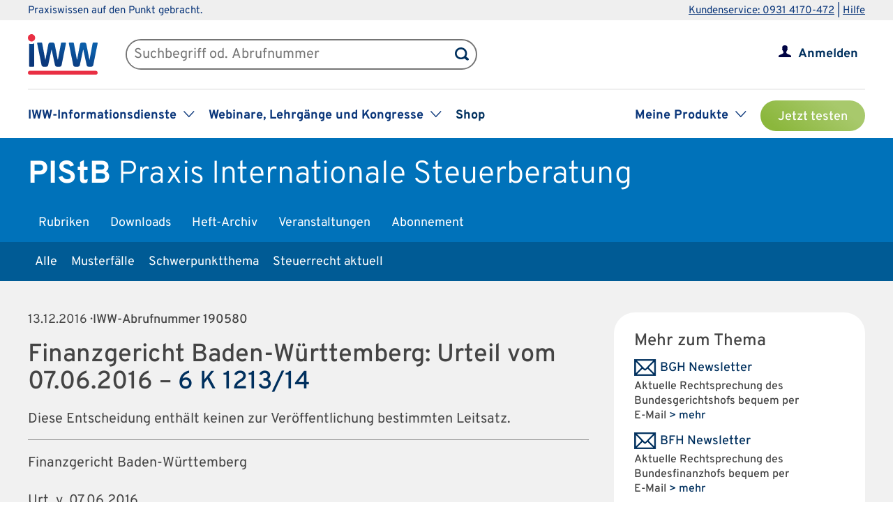

--- FILE ---
content_type: text/html; charset=UTF-8
request_url: https://www.iww.de/pistb/quellenmaterial/id/190580
body_size: 102056
content:
<!DOCTYPE html><html lang="de">
<head>
	<meta http-equiv="content-type" content="text/html; charset=UTF-8"/>
<meta http-equiv="content-language" content="de"/>
<meta name="yandex-verification" content="42fe80e158ed8530"/>
<meta name="verify-v1" content="OQCQGAYnV9FqTvFfDPnjglNgnMSn+kgsade37IZ5rPI="/>
<meta name="verify-v1" content="7Acv+p+qQfVc3+qtEXojYJQ+xkc04Z5nwYrBpq9kCec="/>
<meta name="google-site-verification" content="r5lxPfKEkOxrzxff2pNyp5z8vgpspSXP001nyhyl6k0"/>
<meta name="google-site-verification" content="DXSWok1gxzRle6qHb5Rx1FzQLwGa8OsUgWLkNYZeESA"/>
<meta name="viewport" content="width=device-width,initial-scale=1.0,user-scalable=no"/>
<meta name="theme-color" content="#00305e"/>
<meta property="og:site_name" content="Praxis Internationale Steuerberatung" >
<meta property="og:image" content="https://www.iww.de/img/og_imgs/pistb.png" >
<meta property="og:image:secure_url" content="https://www.iww.de/img/og_imgs/pistb.png" >
<meta property="og:image:type" content="image/png" >
<meta property="og:image:width" content="200" >
<meta property="og:image:height" content="200" >
<meta property="og:url" content="https://www.iww.de/pistb/quellenmaterial/id/190580" >
<meta name="copyright" content="IWW Institut | " >
<meta name="application-name" content="Praxis Internationale Steuerberatung" >
<meta name="twitter:card" content="summary" >
<meta name="twitter:image" content="https://www.iww.de/img/logo_iww_shared_200.png" ><title>Praxis Internationale Steuerberatung | Quellenmaterial</title><link rel="stylesheet" type="text/css" media="screen,print" href="/css/basic.css?v=1849638543"/>
<link rel="stylesheet" type="text/css" media="screen,print" href="/scss/framework/basic.css?v=1849638543"/>
<link href="/feeds/rss" rel="alternate" type="application/rss+xml" title="RSS (alle Produkte)" >
<link href="/feeds/atom" rel="alternate" type="application/atom+xml" title="ATOM (alle Produkte)" >
<link href="/css/product.css?v=4147539765" media="screen,print" rel="stylesheet" type="text/css" >
<link href="/css/services/pistb.css" media="screen,print" rel="stylesheet" type="text/css" >
<link href="/pistb/feeds/rss" rel="alternate" type="application/rss+xml" title="RSS (PIStB)" >
<link href="/pistb/feeds/atom" rel="alternate" type="application/atom+xml" title="ATOM (PIStB)" ><link rel="stylesheet" type="text/css" media="screen" href="/3rdparty/slick/slick.css"/>
<link rel="stylesheet" type="text/css" media="print" href="/css/print.css"/>
<!-- CMP -->
<link rel="preconnect" href="https://a.delivery.consentmanager.net">
<link rel="preconnect" href="https://cdn.consentmanager.net">
	<link rel="icon" type="image/png" sizes="32x32" href="/img/favicon-32x32.png"/>
	<link rel="icon" type="image/png" sizes="16x16" href="/img/favicon-16x16.png"/>
	<link rel="shortcut icon" type="image/x-icon" href="/img/favicon.ico"/>
	<link rel="icon" type="image/x-icon" href="/img/favicon.ico"/>
	<script src="/libs/jquery/2.1.4/jquery.min.js"></script>
<script defer="defer" src="/3rdparty/slick/slick.min.js"></script>
<script defer="defer" src="/js/custom.js?v=1849638543"></script>
<script>
	// Prüfung auf Smartphone bzw. Tablet
	let smartphonetablet = "";
	if (window.matchMedia("only screen and (max-width: 650px)").matches) {
		// Smartphone
		smartphonetablet = "_small";
	} else if (window.matchMedia("only screen and (max-width: 1439px)").matches) {
		// Tablet
		smartphonetablet = "_tablet";
	}

	// JS for iOS-WebApp
	$(document).ready(function () {
		// Check if "standalone" property exists and test if using standalone navigator
		const home = false;
		if (!home && ("standalone" in window.navigator) && window.navigator.standalone) {
			$("#mobile_header,.wrapper_header,.article_ads .wrapper_header").css("margin-top", "36px");
			$("div#webapp-header").show();
		}
	});
</script>
<!-- Google Optimizer -->
<script class="cmplazyload" data-cmp-vendor="s135" data-cmp-src="https://www.googleoptimize.com/optimize.js?id=GTM-T8LX2ZM" type="text/plain"></script></head>
<body>
<!-- Hinweis -->
<!-- CMP -->
<script>if(!("gdprAppliesGlobally" in window)){window.gdprAppliesGlobally=true}if(!("cmp_id" in window)||window.cmp_id<1){window.cmp_id=0}if(!("cmp_cdid" in window)){window.cmp_cdid="c9408e5a11463"}if(!("cmp_params" in window)){window.cmp_params=""}if(!("cmp_host" in window)){window.cmp_host="a.delivery.consentmanager.net"}if(!("cmp_cdn" in window)){window.cmp_cdn="cdn.consentmanager.net"}if(!("cmp_proto" in window)){window.cmp_proto="https:"}if(!("cmp_codesrc" in window)){window.cmp_codesrc="1"}window.cmp_getsupportedLangs=function(){var b=["DE","EN","FR","IT","NO","DA","FI","ES","PT","RO","BG","ET","EL","GA","HR","LV","LT","MT","NL","PL","SV","SK","SL","CS","HU","RU","SR","ZH","TR","UK","AR","BS","JA","CY"];if("cmp_customlanguages" in window){for(var a=0;a<window.cmp_customlanguages.length;a++){b.push(window.cmp_customlanguages[a].l.toUpperCase())}}return b};window.cmp_getRTLLangs=function(){var a=["AR"];if("cmp_customlanguages" in window){for(var b=0;b<window.cmp_customlanguages.length;b++){if("r" in window.cmp_customlanguages[b]&&window.cmp_customlanguages[b].r){a.push(window.cmp_customlanguages[b].l)}}}return a};window.cmp_getlang=function(a){if(typeof(a)!="boolean"){a=true}if(a&&typeof(cmp_getlang.usedlang)=="string"&&cmp_getlang.usedlang!==""){return cmp_getlang.usedlang}return window.cmp_getlangs()[0]};window.cmp_extractlang=function(a){if(a.indexOf("cmplang=")!=-1){a=a.substr(a.indexOf("cmplang=")+8,2).toUpperCase();if(a.indexOf("&")!=-1){a=a.substr(0,a.indexOf("&"))}}else{a=""}return a};window.cmp_getlangs=function(){var g=window.cmp_getsupportedLangs();var c=[];var f=location.hash;var e=location.search;var j="cmp_params" in window?window.cmp_params:"";var a="languages" in navigator?navigator.languages:[];if(cmp_extractlang(f)!=""){c.push(cmp_extractlang(f))}else{if(cmp_extractlang(e)!=""){c.push(cmp_extractlang(e))}else{if(cmp_extractlang(j)!=""){c.push(cmp_extractlang(j))}else{if("cmp_setlang" in window&&window.cmp_setlang!=""){c.push(window.cmp_setlang.toUpperCase())}else{if("cmp_langdetect" in window&&window.cmp_langdetect==1){c.push(window.cmp_getPageLang())}else{if(a.length>0){for(var d=0;d<a.length;d++){c.push(a[d])}}if("language" in navigator){c.push(navigator.language)}if("userLanguage" in navigator){c.push(navigator.userLanguage)}}}}}}var h=[];for(var d=0;d<c.length;d++){var b=c[d].toUpperCase();if(b.length<2){continue}if(g.indexOf(b)!=-1){h.push(b)}else{if(b.indexOf("-")!=-1){b=b.substr(0,2)}if(g.indexOf(b)!=-1){h.push(b)}}}if(h.length==0&&typeof(cmp_getlang.defaultlang)=="string"&&cmp_getlang.defaultlang!==""){return[cmp_getlang.defaultlang.toUpperCase()]}else{return h.length>0?h:["EN"]}};window.cmp_getPageLangs=function(){var a=window.cmp_getXMLLang();if(a!=""){a=[a.toUpperCase()]}else{a=[]}a=a.concat(window.cmp_getLangsFromURL());return a.length>0?a:["EN"]};window.cmp_getPageLang=function(){var a=window.cmp_getPageLangs();return a.length>0?a[0]:""};window.cmp_getLangsFromURL=function(){var c=window.cmp_getsupportedLangs();var b=location;var m="toUpperCase";var g=b.hostname[m]()+".";var a=b.pathname[m]()+"/";a=a.split("_").join("-");var f=[];for(var e=0;e<c.length;e++){var j=a.substring(0,c[e].length+1);if(g.substring(0,c[e].length+1)==c[e]+"."){f.push(c[e][m]())}else{if(c[e].length==5){var k=c[e].substring(3,5)+"-"+c[e].substring(0,2);if(g.substring(0,k.length+1)==k+"."){f.push(c[e][m]())}}else{if(j==c[e]+"/"||j=="/"+c[e]){f.push(c[e][m]())}else{if(j==c[e].replace("-","/")+"/"||j=="/"+c[e].replace("-","/")){f.push(c[e][m]())}else{if(c[e].length==5){var k=c[e].substring(3,5)+"-"+c[e].substring(0,2);var h=a.substring(0,k.length+1);if(h==k+"/"||h==k.replace("-","/")+"/"){f.push(c[e][m]())}}}}}}}return f};window.cmp_getXMLLang=function(){var c=document.getElementsByTagName("html");if(c.length>0){var c=c[0]}else{c=document.documentElement}if(c&&c.getAttribute){var a=c.getAttribute("xml:lang");if(typeof(a)!="string"||a==""){a=c.getAttribute("lang")}if(typeof(a)=="string"&&a!=""){var b=window.cmp_getsupportedLangs();return b.indexOf(a.toUpperCase())!=-1||b.indexOf(a.substr(0,2).toUpperCase())!=-1?a:""}else{return""}}};(function(){var C=document;var D=C.getElementsByTagName;var o=window;var t="";var h="";var k="";var E=function(e){var i="cmp_"+e;e="cmp"+e+"=";var d="";var l=e.length;var I=location;var J=I.hash;var w=I.search;var u=J.indexOf(e);var H=w.indexOf(e);if(u!=-1){d=J.substring(u+l,9999)}else{if(H!=-1){d=w.substring(H+l,9999)}else{return i in o&&typeof(o[i])!=="function"?o[i]:""}}var G=d.indexOf("&");if(G!=-1){d=d.substring(0,G)}return d};var j=E("lang");if(j!=""){t=j;k=t}else{if("cmp_getlang" in o){t=o.cmp_getlang().toLowerCase();h=o.cmp_getlangs().slice(0,3).join("_");k=o.cmp_getPageLangs().slice(0,3).join("_");if("cmp_customlanguages" in o){var m=o.cmp_customlanguages;for(var y=0;y<m.length;y++){var a=m[y].l.toLowerCase();if(a==t){t="en"}}}}}var q=("cmp_proto" in o)?o.cmp_proto:"https:";if(q!="http:"&&q!="https:"){q="https:"}var n=("cmp_ref" in o)?o.cmp_ref:location.href;if(n.length>300){n=n.substring(0,300)}var A=function(d){var K=C.createElement("script");K.setAttribute("data-cmp-ab","1");K.type="text/javascript";K.async=true;K.src=d;var J=["body","div","span","script","head"];var w="currentScript";var H="parentElement";var l="appendChild";var I="body";if(C[w]&&C[w][H]){C[w][H][l](K)}else{if(C[I]){C[I][l](K)}else{for(var u=0;u<J.length;u++){var G=D(J[u]);if(G.length>0){G[0][l](K);break}}}}};var b=E("design");var c=E("regulationkey");var z=E("gppkey");var s=E("att");var f=o.encodeURIComponent;var g=false;try{g=C.cookie.length>0}catch(B){g=false}var x=E("darkmode");if(x=="0"){x=0}else{if(x=="1"){x=1}else{try{if("matchMedia" in window&&window.matchMedia){var F=window.matchMedia("(prefers-color-scheme: dark)");if("matches" in F&&F.matches){x=1}}}catch(B){x=0}}}var p=q+"//"+o.cmp_host+"/delivery/cmp.php?";p+=("cmp_id" in o&&o.cmp_id>0?"id="+o.cmp_id:"")+("cmp_cdid" in o?"&cdid="+o.cmp_cdid:"")+"&h="+f(n);p+=(b!=""?"&cmpdesign="+f(b):"")+(c!=""?"&cmpregulationkey="+f(c):"")+(z!=""?"&cmpgppkey="+f(z):"");p+=(s!=""?"&cmpatt="+f(s):"")+("cmp_params" in o?"&"+o.cmp_params:"")+(g?"&__cmpfcc=1":"");p+=(x>0?"&cmpdarkmode=1":"");A(p+"&l="+f(t)+"&ls="+f(h)+"&lp="+f(k)+"&o="+(new Date()).getTime());var r="js";var v=E("debugunminimized")!=""?"":".min";if(E("debugcoverage")=="1"){r="instrumented";v=""}if(E("debugtest")=="1"){r="jstests";v=""}A(q+"//"+o.cmp_cdn+"/delivery/"+r+"/cmp_final"+v+".js")})();window.cmp_rc=function(c,b){var l="";try{l=document.cookie}catch(h){l=""}var j="";var f=0;var g=false;while(l!=""&&f<100){f++;while(l.substr(0,1)==" "){l=l.substr(1,l.length)}var k=l.substring(0,l.indexOf("="));if(l.indexOf(";")!=-1){var m=l.substring(l.indexOf("=")+1,l.indexOf(";"))}else{var m=l.substr(l.indexOf("=")+1,l.length)}if(c==k){j=m;g=true}var d=l.indexOf(";")+1;if(d==0){d=l.length}l=l.substring(d,l.length)}if(!g&&typeof(b)=="string"){j=b}return(j)};window.cmp_stub=function(){var a=arguments;__cmp.a=__cmp.a||[];if(!a.length){return __cmp.a}else{if(a[0]==="ping"){if(a[1]===2){a[2]({gdprApplies:gdprAppliesGlobally,cmpLoaded:false,cmpStatus:"stub",displayStatus:"hidden",apiVersion:"2.2",cmpId:31},true)}else{a[2](false,true)}}else{if(a[0]==="getUSPData"){a[2]({version:1,uspString:window.cmp_rc("__cmpccpausps","1---")},true)}else{if(a[0]==="getTCData"){__cmp.a.push([].slice.apply(a))}else{if(a[0]==="addEventListener"||a[0]==="removeEventListener"){__cmp.a.push([].slice.apply(a))}else{if(a.length==4&&a[3]===false){a[2]({},false)}else{__cmp.a.push([].slice.apply(a))}}}}}}};window.cmp_dsastub=function(){var a=arguments;a[0]="dsa."+a[0];window.cmp_gppstub(a)};window.cmp_gppstub=function(){var c=arguments;__gpp.q=__gpp.q||[];if(!c.length){return __gpp.q}var h=c[0];var g=c.length>1?c[1]:null;var f=c.length>2?c[2]:null;var a=null;var j=false;if(h==="ping"){a=window.cmp_gpp_ping();j=true}else{if(h==="addEventListener"){__gpp.e=__gpp.e||[];if(!("lastId" in __gpp)){__gpp.lastId=0}__gpp.lastId++;var d=__gpp.lastId;__gpp.e.push({id:d,callback:g});a={eventName:"listenerRegistered",listenerId:d,data:true,pingData:window.cmp_gpp_ping()};j=true}else{if(h==="removeEventListener"){__gpp.e=__gpp.e||[];a=false;for(var e=0;e<__gpp.e.length;e++){if(__gpp.e[e].id==f){__gpp.e[e].splice(e,1);a=true;break}}j=true}else{__gpp.q.push([].slice.apply(c))}}}if(a!==null&&typeof(g)==="function"){g(a,j)}};window.cmp_gpp_ping=function(){return{gppVersion:"1.1",cmpStatus:"stub",cmpDisplayStatus:"hidden",signalStatus:"not ready",supportedAPIs:["2:tcfeuv2","5:tcfcav1","7:usnat","8:usca","9:usva","10:usco","11:usut","12:usct"],cmpId:31,sectionList:[],applicableSections:[0],gppString:"",parsedSections:{}}};window.cmp_addFrame=function(b){if(!window.frames[b]){if(document.body){var a=document.createElement("iframe");a.style.cssText="display:none";if("cmp_cdn" in window&&"cmp_ultrablocking" in window&&window.cmp_ultrablocking>0){a.src="//"+window.cmp_cdn+"/delivery/empty.html"}a.name=b;a.setAttribute("title","Intentionally hidden, please ignore");a.setAttribute("role","none");a.setAttribute("tabindex","-1");document.body.appendChild(a)}else{window.setTimeout(window.cmp_addFrame,10,b)}}};window.cmp_msghandler=function(d){var a=typeof d.data==="string";try{var c=a?JSON.parse(d.data):d.data}catch(f){var c=null}if(typeof(c)==="object"&&c!==null&&"__cmpCall" in c){var b=c.__cmpCall;window.__cmp(b.command,b.parameter,function(h,g){var e={__cmpReturn:{returnValue:h,success:g,callId:b.callId}};d.source.postMessage(a?JSON.stringify(e):e,"*")})}if(typeof(c)==="object"&&c!==null&&"__uspapiCall" in c){var b=c.__uspapiCall;window.__uspapi(b.command,b.version,function(h,g){var e={__uspapiReturn:{returnValue:h,success:g,callId:b.callId}};d.source.postMessage(a?JSON.stringify(e):e,"*")})}if(typeof(c)==="object"&&c!==null&&"__tcfapiCall" in c){var b=c.__tcfapiCall;window.__tcfapi(b.command,b.version,function(h,g){var e={__tcfapiReturn:{returnValue:h,success:g,callId:b.callId}};d.source.postMessage(a?JSON.stringify(e):e,"*")},b.parameter)}if(typeof(c)==="object"&&c!==null&&"__gppCall" in c){var b=c.__gppCall;window.__gpp(b.command,function(h,g){var e={__gppReturn:{returnValue:h,success:g,callId:b.callId}};d.source.postMessage(a?JSON.stringify(e):e,"*")},"parameter" in b?b.parameter:null,"version" in b?b.version:1)}if(typeof(c)==="object"&&c!==null&&"__dsaCall" in c){var b=c.__dsaCall;window.__dsa(b.command,function(h,g){var e={__dsaReturn:{returnValue:h,success:g,callId:b.callId}};d.source.postMessage(a?JSON.stringify(e):e,"*")},"parameter" in b?b.parameter:null,"version" in b?b.version:1)}};window.cmp_setStub=function(a){if(!(a in window)||(typeof(window[a])!=="function"&&typeof(window[a])!=="object"&&(typeof(window[a])==="undefined"||window[a]!==null))){window[a]=window.cmp_stub;window[a].msgHandler=window.cmp_msghandler;window.addEventListener("message",window.cmp_msghandler,false)}};window.cmp_setGppStub=function(a){if(!(a in window)||(typeof(window[a])!=="function"&&typeof(window[a])!=="object"&&(typeof(window[a])==="undefined"||window[a]!==null))){window[a]=window.cmp_gppstub;window[a].msgHandler=window.cmp_msghandler;window.addEventListener("message",window.cmp_msghandler,false)}};if(!("cmp_noiframepixel" in window)){window.cmp_addFrame("__cmpLocator")}if((!("cmp_disableusp" in window)||!window.cmp_disableusp)&&!("cmp_noiframepixel" in window)){window.cmp_addFrame("__uspapiLocator")}if((!("cmp_disabletcf" in window)||!window.cmp_disabletcf)&&!("cmp_noiframepixel" in window)){window.cmp_addFrame("__tcfapiLocator")}if((!("cmp_disablegpp" in window)||!window.cmp_disablegpp)&&!("cmp_noiframepixel" in window)){window.cmp_addFrame("__gppLocator")}if((!("cmp_disabledsa" in window)||!window.cmp_disabledsa)&&!("cmp_noiframepixel" in window)){window.cmp_addFrame("__dsaLocator")}window.cmp_setStub("__cmp");if(!("cmp_disabletcf" in window)||!window.cmp_disabletcf){window.cmp_setStub("__tcfapi")}if(!("cmp_disableusp" in window)||!window.cmp_disableusp){window.cmp_setStub("__uspapi")}if(!("cmp_disablegpp" in window)||!window.cmp_disablegpp){window.cmp_setGppStub("__gpp")}if(!("cmp_disabledsa" in window)||!window.cmp_disabledsa){window.cmp_setGppStub("__dsa")};</script>
<!-- GTM -->
<script>
	// GTM-Basisdaten anlegen
	var dataLayer =
		[
			{
				"intern": 0,
				"dlv1": "Quellenmaterial",
				"dlv2": "quellenmaterial",
				"dlv3": "quellenmaterial",
				"dlv4": "/pistb/quellenmaterial/id/190580",
				"dlv5": "loggedout",
				"dlv6": "guest",
				"dlv7": "pistb",
							}
		];
</script><!-- hotjar user attributes -->
<script>
	let readyStateCheckInterval = setInterval(function() {
		if (
			document.readyState === "complete" &&
			window.hj && typeof (window.hj) === "function"
		) {
			clearInterval(readyStateCheckInterval);
			window.hj('identify', null, {
				isLoggedIn: false,
				activeSubscription: false
			})
		}
	}, 10);
</script><!-- Head -->
<div id="webapp-header" style="display:none;">
	<a class="webapp-header__link" onclick="window.history.back();"> <img class="webapp-header__arrow" alt="Zurueck" src="/img/paging_back.svg">
		<span class="webapp-header__text">Zurück</span> </a>
</div>
<div class="iww-header no_phone">
		<div class="iww-header-top">
		<div class="iww-section--1200 iww-flex">
            <span class="iww-text--smaller iww-text--primary-color">
                Praxiswissen auf den Punkt gebracht.
            </span>
			<div class="iww-header-top__link-wrapper iww-text--smaller">
				<a class="iww-header-top__link iww-text--smaller" href="tel:+499314170472">Kundenservice: 0931 4170-472</a> |
				<a class="iww-header-top__link iww-text--smaller" href="https://kontakt.iww.de/" target="_blank">Hilfe</a>
			</div>
		</div>
	</div>
	<div class="iww-header-main">
		<div class="iww-header-main__top iww-section--1200 iww-flex iww-flex--a-center">
			<div class="iww-flex iww-flex--a-center">
				<a class="iww-header-main__logowrapper-link" href="/"> <img class="iww-header-main__logo" alt="logo" src="/img/logo_iww_neu.svg"/>
					<img class="iww-header-main__logo-small" alt="logo" src="/img/logo_iww_neu.svg"/> </a>
				<div class="iww-search">
					<form class="iww-search__form" name="quicksearchform" method="get" action="/pistb/suche">
						<div class="iww-search__input">
							<input class="iww-search__input-text" name="term" type="text" id="searchfield"
							       placeholder="Suchbegriff od. Abrufnummer" value=""/>
							<button class="iww-search__button" type="submit" id="searchbutton"></button>
						</div>
					</form>
					<script>
						if (!("placeholder" in document.createElement("input")))
						{
							if ($("#searchfield").val() == "")
							{
								$("#searchfield").css("color", "#999");
								$("#searchfield").val($("#searchfield").attr("placeholder"))
							}
							$("#searchfield").click(function ()
							{
								if ($(this).val() == $(this).attr("placeholder"))
								{
									$(this).css("color", "#000");
									$(this).val("")
								}
							});
							$("#searchfield").blur(function ()
							{
								if ($(this).val() == "")
								{
									$(this).css("color", "#999");
									$(this).val($(this).attr("placeholder"))
								}
							});
						}
					</script>
				</div>
			</div>
			<div class="iww-my-area iww-relative">
	<img class="iww-head-icon iww-head-icon--blue" src="/img/icon_myiww.svg">
	<img class="iww-head-icon iww-head-icon--red" src="/img/icon_myiww_red.svg">
	<a class="iww-account" href="/anmelden">Anmelden</a>
</div>
		</div>
		<div class="iww-header-main__bottom iww-section--1200 iww-flex">
				<ul class="iww-mainnav">
							<li class="iww-mainnav__item">
						<span class="iww-mainnav__link">IWW-Informationsdienste</span>
						<div class="iww-icon iww-icon--dropdown iww-icon--link"></div>
												<ul class="iww-subnav">
																<li class="iww-subnav__item">
										<a class="iww-subnav__link" href="/steuerberater">Steuerberater</a>
									</li>
																		<li class="iww-subnav__item">
										<a class="iww-subnav__link" href="/rechtsanwaelte">Rechtsanwälte</a>
									</li>
																		<li class="iww-subnav__item">
										<a class="iww-subnav__link" href="/gesundheitsberufe">Gesundheits&shy;berufe</a>
									</li>
																		<li class="iww-subnav__item">
										<a class="iww-subnav__link" href="/unternehmer-und-selbststaendige">Unternehmer & Selbstständige</a>
									</li>
															</ul>
					</li>
										<li class="iww-mainnav__item">
						<span class="iww-mainnav__link">Webinare, Lehrgänge und Kongresse</span>
						<div class="iww-icon iww-icon--dropdown iww-icon--link"></div>
												<ul class="iww-subnav">
																<li class="iww-subnav__item">
										<a class="iww-subnav__link" href="/seminare">Alle</a>
									</li>
																		<li class="iww-subnav__item">
										<a class="iww-subnav__link" href="/webinare">Webinare</a>
									</li>
																		<li class="iww-subnav__item">
										<a class="iww-subnav__link" href="/lehrgaenge">Lehrgänge</a>
									</li>
																		<li class="iww-subnav__item">
										<a class="iww-subnav__link" href="/kongresse">Kongresse</a>
									</li>
																		<li class="iww-subnav__item">
										<a class="iww-subnav__link" href="/seminare/referenten">Referenten</a>
									</li>
															</ul>
					</li>
										<li class="iww-mainnav__item">
						<a class="iww-mainnav__link" href="https://shop.iww.de/">Shop</a>
					</li>
						</ul>
				<ul class="iww-mainnav">
		<li class="iww-mainnav__item">
			<span class="iww-mainnav__link">Meine Produkte</span>
			<div class="iww-icon iww-icon--dropdown iww-icon--link"></div>
							<div class="iww-subnav iww-subnav--products-logged-out">
                    <span class="iww-text--medium">
	                    Bitte melden Sie sich an, um Ihre Produkte zu sehen.
                    </span>
				</div>
						</li>
			<li class="iww-mainnav__item">
		<a class="button_green button_test_account" href="https://shop.iww.de/products/pistb-praxis-internationale-steuerberatung">Jetzt testen</a>
	</li>
		</ul>
		</div>
	</div>
</div><div id="mobile_header" class="phone">
	<div id="hamburger">
		<img class="blue" alt="Menu" src="/img/hamburger.svg"> <img class="red" alt="Menu" src="/img/hamburger_red.svg">
	</div>
	<ul id="mobile_menu">
		<li>
			<div id="search">
				<form class="quicksearchform" name="quicksearchform" method="get" action="/suche">
					<button type="submit" id="searchbutton"></button>
					<input name="term" type="text" class="searchfield" id="searchfield" placeholder="Suchbegriff od. Abrufnummer" value=""/>
				</form>
			</div>
		</li>
					<li><a href="/steuerberater" class="">Steuerberater</a></li>
						<li><a href="/rechtsanwaelte" class="">Rechtsanwälte</a></li>
						<li><a href="/gesundheitsberufe" class="">Gesundheits&shy;berufe</a></li>
						<li><a href="/unternehmer-und-selbststaendige" class="">Unternehmer & Selbstständige</a></li>
					<li id="small_menu">
			<ul>
				<li><a href="/seminare">Webinare, Lehrgänge und Kongresse</a></li>
				<li><a href="https://www.iww-content-marketing.de">Content Marketing</a></li>
			</ul>
			<ul>
				<li><a href="https://kontakt.iww.de/">Kontakt</a></li>
				<li><a href="/wissenskurator">Über uns</a></li>
				<li><a href="https://shop.iww.de/">Shop</a></li>
			</ul>
		</li>
	</ul>
	<div id="icon_myiww">
		<img class="blue" alt="MyIww" src="/img/icon_myiww.svg"> <img class="red" alt="MyIww" src="/img/icon_myiww_red.svg">
	</div>
	<ul id="mobile_myiww">
				<li id="activities">
			<a href="/kundencenter">Letzte Aktivitäten</a>
		</li>
		<li id="account">
			<a href="/kundencenter/persoenliche-daten">Persönliche Daten</a>
		</li>
		<li id="favorites">
			<a href="/kundencenter/favoriten">Meine Favoriten</a>
		</li>
		<li id="seminars">
			<a href="/kundencenter/seminare">Mein Lernbereich</a>
		</li>
		<li id="logout">
			<a href="/abmelden">Abmelden</a>
		</li>
	</ul>
	<a id="mobile_logo" href="/"> <img alt="Logo IWW" src="/img/logo_iww_neu.svg"> </a>
</div>
<div class="wrapper_button_test_account phone">
		<li class="iww-mainnav__item">
		<a class="button_green button_test_account" href="https://shop.iww.de/products/pistb-praxis-internationale-steuerberatung">Jetzt testen</a>
	</li>
	</div>
<script>
	$(document).ready(function ()
	{
		$("#hamburger, #product_loupe").click(function (event)
		{
			event.preventDefault();

			// Navigationen entsprechend ein-/ausblenden
			$("#mobile_myiww").hide();
			$("#mobile_menu").toggle();

			// CSS-Klassen entsprechend anpassen
			$("#hamburger").toggleClass("active");
			$("#icon_myiww").removeClass("active");

		});

		$("#icon_myiww").click(function ()
		{
			// Navigation ausblenden
			$("#mobile_menu").hide();

			// CSS-Klassen entsprechend anpassen
			$("#hamburger").removeClass("active");
			$("#icon_myiww").toggleClass("active");
			location.href = "/anmelden"		});

		$("#mobile_myiww select").change(function ()
		{
			location.href = $(this).val();
		});
	});
</script><!-- Head - Product -->
<div id="wrapper_product_header">
	<div id="wrapper_product_header_top">
		<div id="product_header_top">
						<div id="product_title">
				<a href="/pistb"><b>PIStB</b>
					<span class="no_phone">Praxis Internationale Steuerberatung</span>
				</a>
			</div>
			<ul class="navigation" id="main_menu_product">
    <li>
        <a id="menu-sc_rubrics" href="/pistb">Rubriken</a>
    </li>
    <li>
        <a id="menu-sc_downloads" href="/pistb/downloads">Downloads</a>
    </li>
    <li>
        <a id="menu-sc_archive" href="/pistb/archiv">Heft-Archiv</a>
    </li>
    <li>
        <a id="menu-sc_events" href="/pistb/veranstaltungen">Veranstaltungen</a>
    </li>
    <li class="phone">
        <a id="menu-sc_search_pistb" title="Suche" href="/pistb/suche"><img src='/img/lupe_white.svg' title='Suche' alt='' id='product_loupe' /></a>
    </li>
    <li>
        <a id="menu-sc_subscription" href="https://shop.iww.de/products/pistb-praxis-internationale-steuerberatung">Abonnement</a>
    </li>
</ul>					</div>
	</div>
			<div id="wrapper_product_header_bottom">
			<div id="product_header_bottom">
				<ul class="no_phone" id="sub_menu_product">
    <li>
        <a id="menu-sc_rubric_all" href="/pistb">Alle</a>
    </li>
    <li>
        <a id="menu-sc_rubric_2561" href="/pistb/rubrik/musterfaelle">Musterfälle</a>
    </li>
    <li>
        <a id="menu-sc_rubric_2562" href="/pistb/rubrik/schwerpunktthema">Schwerpunktthema</a>
    </li>
    <li>
        <a id="menu-sc_rubric_2560" href="/pistb/rubrik/steuerrecht-aktuell">Steuerrecht aktuell</a>
    </li>
</ul>									<select id="sub_menu_product_phone" class="phone" name="rubrics">
													<option 									value="/pistb">Alle</option>
														<option 									value="/pistb/rubrik/musterfaelle">Musterfälle</option>
														<option 									value="/pistb/rubrik/schwerpunktthema">Schwerpunktthema</option>
														<option 									value="/pistb/rubrik/steuerrecht-aktuell">Steuerrecht aktuell</option>
												</select>
								</div>
		</div>
		</div>
<script src="/js/menue.js"></script>
<script>
	$(document).ready(function () {
		$("#product_loupe").click(function (event) {
			// Wenn Menu sichtbar, Fokus auf Suchfeld
			event.preventDefault();
			if ($("#mobile_menu").is(":visible")) {
				$("#mobile_menu .searchfield").focus();
			}
		});
		$("#sub_menu_product_phone").change(function () {
			location.href = $(this).val();
		});
	});
</script><div id="wrapper_content">
	<div id="content" class="article">
		<div class="main_content source">
			<!-- Views -->
			<div class="source_court">
	<h2>13.12.2016<span> · IWW-Abrufnummer 190580</span></h2>
	<h1>Finanzgericht Baden-Württemberg: Urteil vom 07.06.2016 – <a href="http://dejure.org/dienste/vernetzung/rechtsprechung?Text=6%20K%201213/14#17686794717ecbcacf7c" target="_blank" class="dejure" title="FG Baden-W&uuml;rttemberg, 07.06.2016 - 6 K 1213/14">6 K 1213/14</a></h1>

			<div class="leitsatz"><p>Diese Entscheidung enthält keinen zur Veröffentlichung bestimmten Leitsatz.<br />
</p></div>		<hr/>
		<div class="gruende"><p><div>Finanzgericht Baden-Württemberg<br/><br/>Urt. v. 07.06.2016<br/><br/>Az.: <a href="http://dejure.org/dienste/vernetzung/rechtsprechung?Text=6%20K%201213/14#17686794717ecbcacf7c" target="_blank" class="dejure" title="FG Baden-W&uuml;rttemberg, 07.06.2016 - 6 K 1213/14">6 K 1213/14</a><br/><br/>In dem Finanzrechtsstreit<br/>- Kläger -<br/>prozessbevollmächtigt:<br/>gegen<br/>Finanzamt B.<br/>- Beklagter -<br/><br/>wegen Einkommensteuer 2012<br/><br/>hat der 6. Senat des Finanzgerichts Baden-Württemberg aufgrund der mündlichen Verhandlung vom 07. Juni 2016 unter Mitwirkung<br/>der Vorsitzenden Richterin am Finanzgericht<br/>der Richter am Finanzgericht<br/>der ehrenamtlichen Richterin<br/>des ehrenamtlichen Richter<br/><br/>für Recht erkannt:<br/><br/>Tenor:<br/>1. Die Klage wird abgewiesen.<br/>2. Die Kosten des Verfahrens trägt der Kläger.<br/>3. Die Revision wird zugelassen.<br/><br/>Tatbestand<br/><br/>Streitig ist, ob der beschränkt steuerpflichtige Kläger Aufwendungen, die in Zusammenhang mit seinen inländischen Einkünften aus seiner nichtselbständigen Tätigkeit als Opernsänger stehen, im Rahmen einer Veranlagung steuerlich geltend machen kann.<br/><br/>Der Kläger ist Staatsbürger der Vereinigten Staaten von Amerika (USA) und hatte im Streitjahr 2012 seinen alleinigen Wohnsitz in den Niederlanden; über einen inländischen Wohnsitz verfügte der Kläger unstreitig nicht.<br/><br/>Vom xx. Oktober bis xx. Dezember 2012 erzielte er als Opernsänger im X Einkünfte aus nichtselbständiger Arbeit in Höhe von xx.xxx €, die sich wie folgt zusammensetzen:<br/>&nbsp;<br/>Honorare als Opernsänger&nbsp;&nbsp;&nbsp; xx.xxx,xx €&nbsp;&nbsp;&nbsp; &nbsp;&nbsp; <br/>Erstattung von Fahrtkosten&nbsp;&nbsp;&nbsp; x.xxx,xx €&nbsp;&nbsp;&nbsp; &nbsp;&nbsp; <br/>Vermittlungsprovision f. Agentur AG-Anteil&nbsp;&nbsp;&nbsp; x.xxx,xx €&nbsp;&nbsp;&nbsp; &nbsp;&nbsp; <br/>Altersvorsorgeaufwendungen (BVK) AG-Anteil &nbsp;&nbsp;&nbsp; xxx,xx €&nbsp;&nbsp;&nbsp; &nbsp;&nbsp; <br/>steuerpflichtiger Bruttolohn&nbsp;&nbsp;&nbsp; xx.xxx,xx €&nbsp;&nbsp;&nbsp; &nbsp;<br/><br/>Der Arbeitgeber meldete beim Beklagten (das Finanzamt -FA-) Lohnsteuer in Höhe von xx.xxx,xx € sowie Solidaritätszuschlag in Höhe von xxx,xx € an und führte diese Beträge an das zuständige FA ab. Dieser Lohnsteuerabzug erfolgte aufgrund Punkt 4 des BMF-Schreibens vom 31. Juli 2002 zur Besteuerung der Einkünfte aus nichtselbständiger Arbeit bei beschränkt einkommensteuerpflichtigen Künstlern (IV C 5-S 2369-5/02, Bundessteuerblatt -BStBl- 2002 I, 707) pauschal mit einem Steuersatz von 25 % aus der Bemessungsgrundlage von xx.xxx,xx €.<br/><br/>Am 27. Februar 2014 reichte der Kläger beim FA C. einen Antrag auf Durchführung einer Veranlagung für beschränkt steuerpflichtige Personen ein, auf die ergänzend Bezug genommen wird (Bl. 16 ff der FG-Akte). Darin erklärte er Einkünfte, die nicht der deutschen Einkommensteuer unterliegen, in Höhe von xx.xxx € und Werbungskosten in Zusammenhang mit seinen inländischen Einkünften aus nichtselbständiger Arbeit in Höhe von xx.xxx,xx € wie folgt:<br/>&nbsp;<br/>Kosten für Aufenthaltserlaubnis&nbsp;&nbsp;&nbsp; xx,xx €&nbsp;&nbsp;&nbsp; &nbsp;&nbsp; <br/>Vermittlungsprovision Künstleragentur&nbsp;&nbsp;&nbsp; x.xxx,xx €&nbsp;&nbsp;&nbsp; &nbsp;&nbsp; <br/>Kosten für doppelte Haushaltsführung&nbsp;&nbsp;&nbsp; x.xxx,xx €&nbsp;&nbsp;&nbsp; &nbsp;&nbsp; <br/>Summe Werbungskosten&nbsp;&nbsp;&nbsp; xx.xxx,xx €&nbsp;&nbsp;&nbsp; &nbsp;<br/><br/>Von den Aufwendungen für doppelte Haushaltsführung entfielen x.xxx € auf Fahrtkosten (Familienheimfahrten: 10 x XXX km x 0,30 € - Entfernungspauschale), Verpflegungsmehraufwendungen in Höhe von x.xxx € sowie Unterkunftskosten (Miete für angemietete Unterkunft) in Höhe von x.xxx €. Wegen weiterer Einzelheiten wird auf die Ergänzungsliste zur Anlage N (Bl. 26 der ESt-Akten) ergänzend Bezug genommen. <br/><br/>Zudem beantragte der Kläger, Altersvorsorgeaufwendungen in Höhe von xxx € als Sonderausgaben zu berücksichtigen.<br/><br/>Dieser Antrag für beschränkt Steuerpflichtige wurde am 7. März 2014 an das zuständige Finanzamt B. (Beklagter -FA-) weitergereicht.<br/><br/>Mit Bescheid vom 18. März 2014 lehnte das FA den Antrag auf Veranlagung zur Einkommensteuer für 2012 ab mit der Begründung, der Kläger sei kein Staatsangehöriger eines Mitgliedsstaates der Europäischen Union (EU) oder eines anderen Staates, auf den das Abkommen über den Europäischen Wirtschaftsraum (EWR) Anwendung finde. Eine Veranlagung nach § <a href="http://dejure.org/gesetze/EStG/50.html" target="_blank" class="dejure" title="&sect; 50 EStG: Sondervorschriften f&uuml;r beschr&auml;nkt Steuerpflichtige">50</a> Abs. 2 Nr. 4 Buchst. b Einkommensteuergesetz in der für das Streitjahr 2012 geltenden Fassung (EStG) sei somit nicht möglich.<br/><br/>Mit seiner am 8. April 2014 per Telefax bei Gericht eingegangenen Sprungklage hält der Kläger sein Begehren auf Durchführung einer Veranlagung für beschränkt Steuerpflichtige in vollem Umfang aufrecht.<br/><br/>Zur Begründung trägt er vor, die Regelung des § <a href="http://dejure.org/gesetze/EStG/50.html" target="_blank" class="dejure" title="&sect; 50 EStG: Sondervorschriften f&uuml;r beschr&auml;nkt Steuerpflichtige">50</a> Abs. 2 Satz 7 EStG sei verfassungswidrig, denn sie verstoße gegen den allgemeinen Gleichheitssatz des Art. <a href="http://dejure.org/gesetze/GG/3.html" target="_blank" class="dejure" title="Art. 3 GG">3</a> Abs. 1 Grundgesetz (GG). Durch den Ausschluss des Klägers als US-Staatsbürger mit Wohnsitz in den Niederlanden vom Veranlagungsverfahren in Deutschland werde der Kläger ungleich behandelt, weil Gruppen anderer Steuerpflichtiger die streitige Veranlagung durchführen könnten. Diese Ungleichbehandlung sei nicht gerechtfertigt. Der Kläger sei einerseits mit der Gruppe deutscher Künstler zu vergleichen, die in den Niederlanden wohnten und in Deutschland aufträten, andererseits aber auch mit der Gruppe europäischer Künstler und solchen aus dem EWR, die ebenfalls ihren Wohnsitz in den Niederlanden genommen hätten und in Deutschland künstlerisch tätig seien. Allen diesen dem Kläger vergleichbaren Gruppen stehe das Veranlagungsverfahren offen, dem Kläger hingegen nicht. Nach der sog. neuen Formel des Bundesverfassungsgerichts (BVerfG) sei zwischen personenbezogenen und sachbezogenen Ungleichbehandlungen zu unterscheiden. Zur Rechtfertigung einer Ungleichbehandlung genüge nicht irgendein sachlicher Grund, sondern der rechtfertigende Grund müsse in einem angemessenen Verhältnis zur Ungleichbehandlung stehen. Mit dem Anknüpfen der Besteuerung an die amerikanische Staatsbürgerschaft knüpfe der Gesetzgeber an Merkmale an, die in der Person des Klägers begründet seien. Der Kläger habe beim Ausschluss der sog. Drittstaaten-Künstler aus dem Veranlagungsverfahren Probleme dahingehend, legitime gesetzgeberische Ziele zu erkennen, und damit verbunden, einen sachlichen Grund im Sinne der hier nicht anwendbaren Willkürformel zu finden.<br/><br/>Der Kläger beziehe in seine Wertung mit ein, dass mit Einführung des Veranlagungswahlrechts für solche Personen, die durch das Gemeinschaftsrecht geschützt seien, durch Änderung des Einkommensteuergesetzes ab 2009 das besondere Erstattungsverfahren nach § <a href="http://dejure.org/gesetze/EStG/50.html" target="_blank" class="dejure" title="&sect; 50 EStG: Sondervorschriften f&uuml;r beschr&auml;nkt Steuerpflichtige">50</a> Abs. 5 Satz 2 Nr. 3 EStG a.F. abgeschafft worden sei. Jenes Verfahren habe u.a. zum Schutz künstlerischer Vielfalt für alle beschränkt Steuerpflichtigen ein besonderes Erstattungsverfahren vorgesehen. Zu einer Erstattung sei es dann gekommen, wenn die Besteuerung wegen der fehlenden Abzugsmöglichkeit von Betriebsausgaben oder Werbungskosten zu einer Übermaßbesteuerung geführt habe. Künstler aus Drittstaaten seien fortan von der Möglichkeit ausgeklammert worden, eine Übermaßbesteuerung zu vermeiden. Im Rahmen der Prüfung des angemessenen Verhältnisses zum Grad der Ungleichbehandlung sei mit einzubeziehen, dass dem Gesetzgeber durch die verfassungsrechtliche Garantie der Freiheit der Kunst nach Art. <a href="http://dejure.org/gesetze/GG/5.html" target="_blank" class="dejure" title="Art. 5 GG">5</a> Abs. 3 GG und durch die Meinungsfreiheit nach Art. <a href="http://dejure.org/gesetze/GG/5.html" target="_blank" class="dejure" title="Art. 5 GG">5</a> Abs. 1 Satz 1 GG, die durch Kunst ebenfalls geäußert werden könne, enge Grenzen für die Frage der Rechtfertigung für Eingriffe gesetzt würden. Diese Freiheitsrechte seien im Rahmen der Prüfung eines Verstoßes gegen Art. <a href="http://dejure.org/gesetze/GG/3.html" target="_blank" class="dejure" title="Art. 3 GG">3</a> Abs. 1 GG mit zu berücksichtigen, wenn ein Eingriff in den Schutzbereich des Freiheitsrechts selbst nicht feststellbar sei. Bewirke die Besteuerung der Einnahmen keine gerechte Besteuerung nach der wirtschaftlichen Leistungsfähigkeit, so bestehe die Gefahr, dass künstlerische Betätigung in Deutschland nicht stattfinde. Die Kunst sei dann bezüglich derer, die hier nicht auftreten könnten, reglementiert. Wegen der tatsächlichen Ausführung verweist der Kläger auf das Beispiel des Künstlers Michael Jackson.<br/><br/>Letztlich werde der gesetzgeberische Ermessensspielraum auch durch Art. <a href="http://dejure.org/gesetze/AEUV/167.html" target="_blank" class="dejure" title="Art. 167 AEUV: (ex-Artikel 151 EGV)">167</a> AEUV (Exartikel 151 EGV) tangiert und eingeengt. Nach Abs. 3 und 4 jener Regel fördere die Union und die Mitgliedsstaaten die Zusammenarbeit im Bereich der Kultur mit dritten Ländern und den für den Kulturbereich zuständigen internationalen Organisationen, insbesondere dem Europarat. Die Regelung begründe daher eine gewisse Kultur-Kompetenz der Union. Das Problem innerhalb der europäischen Gemeinschaft bestehe darin, dass Deutschland einer der wichtigsten Märkte für Künstlertourneen auf der ganzen Welt sei. Kunstschaffende aus fernen Ländern träten in Deutschland im Rahmen von Europatourneen auf, da dieser Markt für die wirtschaftliche Gesamtplanung wichtig sei. Führe der Ausschluss vom Veranlagungsverfahren verbunden mit einer übermäßigen Endbesteuerung zu der durch die Künstler zu treffenden Entscheidung, nicht in Deutschland auftreten zu können, ergebe sich die Gefahr, dass die gesamte Europatournee in Frage stehe.<br/><br/>Dem Kläger stehe aufgrund der Verfassungswidrigkeit des § <a href="http://dejure.org/gesetze/EStG/50.html" target="_blank" class="dejure" title="&sect; 50 EStG: Sondervorschriften f&uuml;r beschr&auml;nkt Steuerpflichtige">50</a> Abs. 2 Satz 7 EStG ein Anspruch auf Durchführung des Veranlagungsverfahrens zu, der sich unmittelbar aus Art. 24 Abs. 1 des Doppelbesteuerungsabkommens USA (DBA USA) ergebe. Diese Vorschrift überlagere die Einschränkung der Veranlagungsmöglichkeit auf Angehörige der EU oder eines Staates des EWR im Sinne des § <a href="http://dejure.org/gesetze/EStG/50.html" target="_blank" class="dejure" title="&sect; 50 EStG: Sondervorschriften f&uuml;r beschr&auml;nkt Steuerpflichtige">50</a> Abs. 2 Satz 7 EStG.<br/><br/>Der Kläger könne sich nicht auf das Diskriminierungsverbot des Art. 24 Abs. 1 DBA Niederlande (DBA NL) berufen, da dieses Abkommen ihn als amerikanischen Staatsbürger nicht schütze.<br/><br/>Die Anwendbarkeit des Art. 24 Abs. 1 DBA USA ergebe sich aus Art. 24 Abs. 1 Satz 2 DBA USA, weil das Abkommen auch für solche amerikanische Staatsbürger gelte, die nicht in den USA ansässig seien. Nach dieser Regelung dürfe ein Vertragsstaat den Staatsangehörigen eines anderen Vertragsstaates nicht nachteiliger besteuern als die eigenen Staatsangehörigen. Die im Streitfall durch das FA zur Verneinung der begehrten Jahresveranlagung angewandte Regelung des § <a href="http://dejure.org/gesetze/EStG/50.html" target="_blank" class="dejure" title="&sect; 50 EStG: Sondervorschriften f&uuml;r beschr&auml;nkt Steuerpflichtige">50</a> Abs. 2 Satz 7 EStG knüpfe unmittelbar an die Staatsangehörigkeit an, denn sie verwende in ihrem Wortlaut den Begriff "Staatsangehörige". Im Ergebnis sei diese Regelung daher in ihrem tatsächlichen Anwendungsfeld in dem Sinne zu lesen, dass Staatsangehörige aus Norwegen, Island, Deutschland, dem Vereinigten Königreich, den Niederlanden etc. das Veranlagungswahlrecht zuerkannt bekämen, während Staatsangehörige aus Kanada, den USA, Mexiko etc. ausgeschlossen würden. Ein künstlerisch tätiger, deutscher Staatsangehöriger bekomme im Anwendungsbereich der beschränkten Steuerpflicht ein Veranlagungsverfahren zuerkannt, während der Kläger als Staatsbürger der USA von dieser Vergünstigung wegen seiner "falschen" Staatsangehörigkeit ausgeschlossen werde.<br/><br/>Eine gegen ein Diskriminierungsverbot nach einem DBA verstoßende Regelung sei unwirksam. An deren Stelle trete diejenige Regelung, die für die Besteuerung der eigenen Staatsangehörigkeit gelte. Durch eine Gleichstellung werde folglich die Diskriminierung vermieden. Im vorliegenden Rechtsfall sei von einer Verletzung des abkommensrechtlichen Diskriminierungsverbots auszugehen, selbst dann, wenn es sich nur um eine verdeckte Diskriminierung handeln sollte. Entgegen dem bisherigen Rechtsverständnis müsse mithin ein erweiterter Anwendungsrahmen des Art. 24 Abs. 1 DBA USA unterstellt werden.<br/><br/>Ein Anspruch auf Durchführung der beschränkten Veranlagung leite sich auch aus Art. XI des Freundschaftsvertrags mit den USA ab. Nach dieser Regelung unterlägen die Staatsangehörigen eines Vertragsteils (USA), die sich in dem Gebiet des anderen Vertragsteils geschäftlich betätigten, keiner stärkeren Belastung als unter gleichartigen Voraussetzungen die Staatsangehörigen des anderen Vertragsteils. Unter Bezugnahme auf den eindeutigen Wortlaut verbiete diese Vorschrift also im Hinblick auf natürliche Personen - ebenso wie Art. 24 Abs. 1 DBA USA - eine an die Staatsangehörigkeit anknüpfende Benachteiligung. Maßstab auch dieses Benachteiligungsverbotes sei allein die Staatsangehörigkeit. Jene Regelung ziele auf "gleichartige Voraussetzungen" ab. Nach dem Rechtsverständnis des Klägers zähle zu diesen Voraussetzungen auch die Ansässigkeit einer Person in einem bestimmten Gebiet. Daher müsse Art. XI Abs. 3 des Freundschaftsvertrags dahingehend ausgelegt werden, dass er verbiete, einen in der EU ansässigen amerikanischen Staatsbürger anders als einen innerhalb der EU ansässigen EU-Bürger zu besteuern. Die Regelung habe den besonderen Status einer "Meistbegünstigungsklausel".<br/><br/>Mit Feststellung der Verfassungswidrigkeit des Ausschlusses des Klägers aus dem Veranlagungsverfahren manifestiere sich die als verfassungswidrig erkannte Regelung als erweiterte Anspruchsgrundlage für die Durchführung des Veranlagungsverfahrens nach § <a href="http://dejure.org/gesetze/EStG/50.html" target="_blank" class="dejure" title="&sect; 50 EStG: Sondervorschriften f&uuml;r beschr&auml;nkt Steuerpflichtige">50</a> Abs. 2 Satz 2 Nr. 4 Buchst. b EStG mit der Rechtsfolge, dass das begehrte Verfahren durch den Beklagten durchzuführen sei. In der Rechtsfolge gehe der Kläger davon aus, dass das BVerfG die Ausklammerung von Drittstaatlern in § <a href="http://dejure.org/gesetze/EStG/50.html" target="_blank" class="dejure" title="&sect; 50 EStG: Sondervorschriften f&uuml;r beschr&auml;nkt Steuerpflichtige">50</a> Abs. 2 Satz 7 EStG für nichtig erklären werde. Daher ergebe sich die Notwendigkeit, die Regelung des § 50 Abs. 2 Satz 7 sowohl dem BVerfG als auch dem Europäischen Gerichtshof (EuGH) zur Vorabentscheidung vorzulegen.<br/><br/>Der Kläger beantragt,<br/><br/>1. <br/><br/>das vorliegende Verfahren auszusetzen und dem BVerfG vorzulegen,<br/><br/>2. <br/><br/>hilfsweise das Verfahren auszusetzen und dem EuGH zur Vorabentscheidung vorzulegen,<br/><br/>3. <br/><br/>hilfsweise den Ablehnungsbescheid vom 18. März 2014 aufzuheben und den Beklagten zu verpflichten, die Einkommensteuerveranlagung für das Kalenderjahr 2012 für beschränkt Steuerpflichtige durchzuführen unter Berücksichtigung eines Bruttolohns von xx.xxx,xx €, Werbungkosten von xx.xxx,xx€ sowie Altersvorsorgeaufwendungen von xxx € und weiteren x € als Sonderausgaben,<br/><br/>4. <br/><br/>hilfsweise die Revision zuzulassen.<br/><br/>Der Beklagte beantragt,<br/><br/>die Klage abzuweisen,<br/><br/>hilfsweise die Revision zuzulassen.<br/><br/>Zur Begründung trägt der Beklagte vor, dass gemäß § <a href="http://dejure.org/gesetze/EStG/50.html" target="_blank" class="dejure" title="&sect; 50 EStG: Sondervorschriften f&uuml;r beschr&auml;nkt Steuerpflichtige">50</a> Abs. 2 Satz 1 EStG die Einkommensteuer für Einkünfte, die dem Steuerabzug vom Arbeitslohn unterlägen, bei beschränkt steuerpflichtigen Personen als abgegolten gelte. § <a href="http://dejure.org/gesetze/EStG/50.html" target="_blank" class="dejure" title="&sect; 50 EStG: Sondervorschriften f&uuml;r beschr&auml;nkt Steuerpflichtige">50</a> Abs. 2 Satz 2 EStG bestimme eine abweichende Regelung für den Fall des Antrags auf Veranlagung zur Einkommensteuer bei Einkünften aus nichtselbständiger Arbeit. Die Vorschrift des § <a href="http://dejure.org/gesetze/EStG/50.html" target="_blank" class="dejure" title="&sect; 50 EStG: Sondervorschriften f&uuml;r beschr&auml;nkt Steuerpflichtige">50</a> Abs. 2 Satz 2 Nr. 4 Buchst. b EStG finde jedoch im vorliegenden Fall keine Anwendung, vielmehr werde sie nur Staatsangehörigen eines EU- oder EWR-Mitgliedsstaates gewährt. Nach dem eindeutigen Wortlaut dieser Vorschrift seien danach Arbeitnehmer, die nicht Angehörige eines Mitgliedsstaats der EU oder des EWR seien, nicht begünstigt, auch wenn sie ihren Wohnsitz in einem dieser Staaten haben. Da der Kläger amerikanischer Staatsangehöriger, aber nicht Angehöriger eines EU- oder EWR-Mitgliedsstaates sei, genüge die Tatsache, dass er im Streitjahr seinen Wohnsitz in einem dieser Staaten gehabt habe, für sich alleine nicht. Nur bei Vorliegen beider Voraussetzungen könne dem Antrag auf Veranlagung zugestimmt werden. Insoweit sei der gesetzliche Wortlaut eindeutig.<br/><br/>In der Ablehnung der Antragsveranlagung liege kein Verstoß gegen das EU-Recht oder Verfassungsrecht. Nach ständiger Rechtsprechung des EuGH bzw. des Bundesfinanzhofs (BFH) sei eine Freistellung des persönlichen Existenzminimums Aufgabe des Wohnsitzstaates. Lediglich soweit Einkünfte aus einem anderen Staat bezogen würden, sei aus europarechtlicher Sicht das Existenzminimum freizustellen. Habe sich der Gesetzgeber wie im vorliegenden Fall dazu entschlossen, beschränkt steuerpflichtigen Arbeitnehmern aus der EU oder dem EWR den vollen Grundfreibetrag zu gewähren, so führe dies zu einer mehrfachen Begünstigung und der Ausnutzung des gesetzgeberischen Gestaltungsspielraums. Darin liege keine Verletzung des allgemeinen Gleichheitsgrundsatzes. Die nach Art. <a href="http://dejure.org/gesetze/GG/3.html" target="_blank" class="dejure" title="Art. 3 GG">3</a> GG zu vergleichenden Lebensverhältnisse seien nicht in allen, sondern nur in einzelnen Elementen gleich. Daher sei es grundsätzlich Sache des Gesetzgebers, zu entscheiden, welche von diesen Elementen er als maßgebend ansehe. Es sei nicht zu untersuchen, ob der Gesetzgeber die zweckmäßigste oder gerechteste Lösung gefunden habe, sondern ob er die verfassungsrechtlichen Grenzen eingehalten habe.<br/><br/>Ein Verstoß gegen Europarecht liege nicht vor. Gegenstand des Gemeinschaftsrechts sei das Verbot einer Diskriminierung von EU-Staatsangehörigen im Verhältnis zu Inländern, nicht aber von beschränkt Steuerpflichtigen im Verhältnis zu Inländern. Auch hier werde deutlich, dass eine Ungleichbehandlung nicht ersichtlich sei, denn ebenso wie der Kläger seien auch beschränkt steuerpflichtige Arbeitnehmer anderer Drittstaaten, die einen Wohnsitz in einem EU-Mitgliedsstaat hätten, von der Möglichkeit der Einkommensteuerveranlagung ausgeschlossen. EU-Grundfreiheiten beträfen zudem ausschließlich den Schutz vor Maßnahmen zwischen den Mitgliedsstaaten.<br/><br/>Die Sprungklage ist dem FA am 22. April 2014 per Empfangsbekenntnis zugestellt worden. Das FA hat mit Schriftsatz vom 5. Mai 2014, der am 7. Mai 2014 bei Gericht eingegangen ist, der Sprungklage zugestimmt.<br/><br/>Am 7. Juli 2014 hat der Prozessbevollmächtigte des Klägers die den Streitfall betreffenden Akten eingesehen.<br/><br/>Am 11. Mai 2016 ist die Sach- und Rechtslage vor der Berichterstatterin des Senats ausführlich erörtert worden. Der Prozessbevollmächtige des Klägers hat auf Frage der Berichterstatterin vorgetragen, dass der Kläger ausdrücklich keinen Antrag nach § <a href="http://dejure.org/gesetze/EStG/1.html" target="_blank" class="dejure" title="&sect; 1 EStG: Steuerpflicht">1</a> Abs. 3 EStG stelle.<br/><br/>Auf die gewechselten Schriftsätze, die vorgelegten Akten des FA und die Niederschrift des Erörterungstermins sowie der mündlichen Verhandlung wird ergänzend Bezug genommen.<br/><br/>Entscheidungsgründe<br/><br/>I. Die Klage ist ohne Durchführung eines Vorverfahrens zulässig, weil die Voraussetzungen einer Sprungklage gemäß § 45 Finanzgerichtordnung (FGO) erfüllt sind. So hat insbesondere der Beklagte innerhalb einer Monats nach Zustellung der Klageschrift zugestimmt.<br/><br/>II. Die Klage ist jedoch unbegründet.<br/><br/>Der angefochtene Ablehnungsbescheid ist rechtmäßig (§ <a href="http://dejure.org/gesetze/FGO/101.html" target="_blank" class="dejure" title="&sect; 101 FGO">101</a> Satz 1 FGO). Der Kläger hat keinen Anspruch auf Durchführung einer Veranlagung zur Einkommensteuer, so dass weder seine Werbungskosten noch seine Vorsorgeaufwendungen noch seine sonstigen Werbungskosten steuerlich berücksichtigt werden können.<br/><br/>1. Die Voraussetzungen für eine Ausnahme von der Abgeltungswirkung des Steuerabzugs (§ <a href="http://dejure.org/gesetze/EStG/50.html" target="_blank" class="dejure" title="&sect; 50 EStG: Sondervorschriften f&uuml;r beschr&auml;nkt Steuerpflichtige">50</a> Abs. 2 EStG) sind wegen der US-Staatsangehörigkeit des Klägers nicht erfüllt. Daher hat das FA die Durchführung einer Veranlagung zu Recht abgelehnt.<br/><br/>a) Der Kläger war im Streitjahr gem. § <a href="http://dejure.org/gesetze/EStG/1.html" target="_blank" class="dejure" title="&sect; 1 EStG: Steuerpflicht">1</a> Abs. 4 EStG im Inland beschränkt steuerpflichtig. Er hatte unstreitig weder einen Wohnsitz noch einen gewöhnlichen Aufenthalt in Deutschland und bezog aus seiner nichtselbständigen Tätigkeit als Opernsänger beim X Einkünfte aus nichtselbständiger Arbeit gem. § <a href="http://dejure.org/gesetze/EStG/19.html" target="_blank" class="dejure" title="&sect; 19 EStG [Eink&uuml;nfte aus nichtselbst&auml;ndiger Arbeit]">19</a> Abs. 1 Satz 1 Nr. 1 EStG und damit Inlandseinkünfte gem. § <a href="http://dejure.org/gesetze/EStG/49.html" target="_blank" class="dejure" title="&sect; 49 EStG: Beschr&auml;nkt steuerpflichtige Eink&uuml;nfte">49</a> Abs. 1 Nr. 4 Buchst. a EStG.<br/><br/>Da es der Kläger ausdrücklich ablehnt, einen Antrag nach § <a href="http://dejure.org/gesetze/EStG/1.html" target="_blank" class="dejure" title="&sect; 1 EStG: Steuerpflicht">1</a> Abs. 3 EStG zu stellen, kann er auch nicht als unbeschränkt steuerpflichtig behandelt werden.<br/><br/>b) Die Einkommensteuer für Einkünfte, die dem Steuerabzug vom Arbeitslohn unterliegen, gilt nach § <a href="http://dejure.org/gesetze/EStG/50.html" target="_blank" class="dejure" title="&sect; 50 EStG: Sondervorschriften f&uuml;r beschr&auml;nkt Steuerpflichtige">50</a> Abs. 2 Satz 1 EStG bei beschränkt Steuerpflichtigen durch den Steuerabzug als abgegolten. Von diesem Grundsatz gibt es gem. § <a href="http://dejure.org/gesetze/EStG/50.html" target="_blank" class="dejure" title="&sect; 50 EStG: Sondervorschriften f&uuml;r beschr&auml;nkt Steuerpflichtige">50</a> Abs. 2 Satz 2 EStG zwar einige Ausnahmen, unter anderem dann, wenn der beschränkt Steuerpflichtige Einkünfte aus nichtselbständiger Arbeit erzielt und die Veranlagung beantragt (§ <a href="http://dejure.org/gesetze/EStG/50.html" target="_blank" class="dejure" title="&sect; 50 EStG: Sondervorschriften f&uuml;r beschr&auml;nkt Steuerpflichtige">50</a> Abs. 2 Satz 2 Nr. 4 Buchst. b EStG). Diese Ausnahme greift nach dem eindeutigen Gesetzeswortlaut des § <a href="http://dejure.org/gesetze/EStG/50.html" target="_blank" class="dejure" title="&sect; 50 EStG: Sondervorschriften f&uuml;r beschr&auml;nkt Steuerpflichtige">50</a> Abs. 2 Satz 7 EStG aber nur dann, wenn der beschränkt Steuerpflichtige Staatsangehöriger eines Mitgliedstaats der EU oder eines anderen Staates ist, auf den das EWR-Abkommen Anwendung findet, und kumulativ im Hoheitsgebiet eines dieser Staaten seinen Wohnsitz oder gewöhnlichen Aufenthalt hat (Gegenausnahme). Da der Kläger seinen ausschließlichen Wohnsitz in den Niederlanden und damit in einem EU-Staat hat, ist die zweite Voraussetzung erfüllt, aber aufgrund seiner alleinigen US-Staatsangehörigkeit fehlt es an der ersten Voraussetzung der Staatsangehörigkeit eines EU- oder EWR-Staates.<br/><br/>2. Der Senat ist nicht von der Verfassungswidrigkeit der Gegenausnahmevorschrift des § <a href="http://dejure.org/gesetze/EStG/50.html" target="_blank" class="dejure" title="&sect; 50 EStG: Sondervorschriften f&uuml;r beschr&auml;nkt Steuerpflichtige">50</a> Abs. 2 Satz 7 EStG überzeugt. Diese Vorschrift ist mit dem Grundgesetz vereinbar. Sie ist weder aufgrund eines Widerspruchs zu völkerrechtlichen Verträgen (Art. 24 DBA USA) (a) noch wegen eines Verstoßes gegen Art. <a href="http://dejure.org/gesetze/GG/3.html" target="_blank" class="dejure" title="Art. 3 GG">3</a> Abs. 1 GG (b) verfassungswidrig.<br/><br/>a) § <a href="http://dejure.org/gesetze/EStG/50.html" target="_blank" class="dejure" title="&sect; 50 EStG: Sondervorschriften f&uuml;r beschr&auml;nkt Steuerpflichtige">50</a> Abs. 2 Satz 7 EStG widerspricht nicht der Regelung des Art. 24 Abs. 1 DBA USA.<br/><br/>aa) Nach der Rechtsprechung des BVerfG (Beschluss vom 15. Dezember 2015 <a href="http://dejure.org/dienste/vernetzung/rechtsprechung?Text=2%20BvL%201/12#17686794710b66101579" target="_blank" class="dejure" title="BVerfG, 15.12.2015 - 2 BvL 1/12">2 BvL 1/12</a>, Deutsches Steuerrecht -DStR- 2016, 359 zu § <a href="http://dejure.org/gesetze/EStG/50d.html" target="_blank" class="dejure" title="&sect; 50d EStG: Anwendung von Abkommen zur Vermeidung der Doppelbesteuerung">50d</a> Abs. 8 Satz 1 EStG) kann es grundsätzlich dahinstehen, ob § <a href="http://dejure.org/gesetze/EStG/50.html" target="_blank" class="dejure" title="&sect; 50 EStG: Sondervorschriften f&uuml;r beschr&auml;nkt Steuerpflichtige">50</a> Abs. 2 Satz 7 EStG gegen Art. 24 Abs. 1 Satz 1 DBA USA verstößt und insoweit eine Abkommensüberschreibung (sog. Treaty Override) darstellt, weil das Grundgesetz eine Überschreibung der in einem Doppelbesteuerungsabkommen genannten völkerrechtlichen Vereinbarungen durch abweichende nationale Regelungen im Regelfall nicht verbietet. Das DBA USA stellt einen völkerrechtlichen Vertrag dar. Maßstab für die verfassungsrechtliche Prüfung einer Überschreibung dieses DBA (Treaty Override) ist allein Art. <a href="http://dejure.org/gesetze/GG/59.html" target="_blank" class="dejure" title="Art. 59 GG">59</a> Abs. 2 Satz 1 GG.<br/><br/>Sollte § <a href="http://dejure.org/gesetze/EStG/50.html" target="_blank" class="dejure" title="&sect; 50 EStG: Sondervorschriften f&uuml;r beschr&auml;nkt Steuerpflichtige">50</a> Abs. 2 Satz 7 EStG gegen Art. 24 Abs. 1 Satz 1 DBA-US verstoßen und damit ein Treaty Override vorliegen, so wäre nach diesen Grundsätzen der Verstoß unbeachtlich, weil die Möglichkeit der Antragsveranlagung für beschränkt Steuerpflichtige in § <a href="http://dejure.org/gesetze/EStG/50.html" target="_blank" class="dejure" title="&sect; 50 EStG: Sondervorschriften f&uuml;r beschr&auml;nkt Steuerpflichtige">50</a> EStG (neben der Möglichkeit des § <a href="http://dejure.org/gesetze/EStG/1.html" target="_blank" class="dejure" title="&sect; 1 EStG: Steuerpflicht">1</a> Abs. 3 EStG) vom Gesetzgeber durch das Jahressteuergesetz (JStG 1996) vom 11. Oktober 1995 (<a href="http://dejure.org/BGBl/BGBl%20I%201995,%201250#1768679471ff2b16e4bf" target="_blank" class="dejure" title="BGBl. I 1995 S. 1250">BGBl I 1995, 1250</a> ff.) eingeführt worden ist. Damit ist die streitgegenständliche Regelung des § <a href="http://dejure.org/gesetze/EStG/50.html" target="_blank" class="dejure" title="&sect; 50 EStG: Sondervorschriften f&uuml;r beschr&auml;nkt Steuerpflichtige">50</a> Abs. 2 Satz 7 EStG jünger als das maßgebliche DBA mit den USA, das am 21. August 1991 (<a href="http://dejure.org/BGBl/BGBl.%201992%20II%20S.%20235#176867947175caeee4c9" target="_blank" class="dejure" title="BGBl. II 1992 S. 235">BGBl. 1992 II S. 235</a>) in Kraft getreten ist. Da Doppelbesteuerungsabkommen als völkerrechtliche Verträge den Rang einfacher Bundesgesetze haben und damit gegenüber dem Einkommensteuergesetz ranggleiches innerstaatliches Recht darstellen, gilt im Fall der Kollision der Grundsatz "lex posterior derogat legi priori", nachdem das neuere Gesetz das ältere verdrängt, es sei denn, die ältere Regelung ist spezieller als die jüngere (siehe ausführlich BVerfG-Beschluss vom 15. Dezember 2015 <a href="http://dejure.org/dienste/vernetzung/rechtsprechung?Text=2%20BvL%201/12#17686794710b66101579" target="_blank" class="dejure" title="BVerfG, 15.12.2015 - 2 BvL 1/12">2 BvL 1/12</a>, <a href="http://dejure.org/dienste/vernetzung/rechtsprechung?Text=DStR%202016,%20359#17686794718e95f59b1c" target="_blank" class="dejure" title="BVerfG, 15.12.2015 - 2 BvL 1/12">DStR 2016, 359</a>, Rn. 50). Das ist im Streitfall jedoch nicht der Fall, weil Art. 24 Abs. 1 DBA USA als allgemeines steuerrechtliches Diskriminierungsverbot (so Rust in: Vogel/Lehner, DBA-Kommentar, 6. Aufl. 2015, Art. 24 Rn. 12) jedenfalls allgemeiner ist als die streitgegenständliche Regelung des § <a href="http://dejure.org/gesetze/EStG/50.html" target="_blank" class="dejure" title="&sect; 50 EStG: Sondervorschriften f&uuml;r beschr&auml;nkt Steuerpflichtige">50</a> EStG, der Sondervorschriften für beschränkt Steuerpflichtige im Bereich der Einkommensbesteuerung enthält.<br/><br/>bb) Es kann aber im Streitfall ebenfalls dahinstehen, ob Art. 24 Abs. 1 DBA USA durch die einfachgesetzliche Regelung des § <a href="http://dejure.org/gesetze/EStG/50.html" target="_blank" class="dejure" title="&sect; 50 EStG: Sondervorschriften f&uuml;r beschr&auml;nkt Steuerpflichtige">50</a> Abs. 2 Satz 7 EStG geändert werden könnte, denn entgegen der Ansicht des Klägers widerspricht die Gegenausnahmeregelung des § <a href="http://dejure.org/gesetze/EStG/50.html" target="_blank" class="dejure" title="&sect; 50 EStG: Sondervorschriften f&uuml;r beschr&auml;nkt Steuerpflichtige">50</a> Abs. 2 Satz 7 EStG nicht der Regelung des Art. 24 Abs. 1 DBA USA.<br/><br/>aaa) Aufgrund des eindeutigen Wortlauts in Art. 24 Abs. 1 Satz 2 DBA USA ist Art. 24 Abs. 1 Satz 1 DBA USA grundsätzlich im Streitfall anwendbar, auch wenn der Kläger weder in den USA noch in Deutschland einen Wohnsitz hat und damit in keinem der beiden Vertragsstaaten ansässig ist.<br/><br/>bbb) Der Wortlaut des § <a href="http://dejure.org/gesetze/EStG/50.html" target="_blank" class="dejure" title="&sect; 50 EStG: Sondervorschriften f&uuml;r beschr&auml;nkt Steuerpflichtige">50</a> Abs. 2 Satz 7 EStG knüpft ausdrücklich an die Staatsangehörigkeit an. Damit ist dem Wortlaut nach der Kläger allein aufgrund seiner US-amerikanischen Staatsangehörigkeit von der Durchführung einer Antragsveranlagung ausgeschlossen.<br/><br/>Gleichwohl führt diese Regelung nicht zu einer Diskriminierung aufgrund der Staatsangehörigkeit und damit auch zu keinem Verstoß gegen Art. 24 Abs. 1 Satz 1 DBA USA, weil die Antragsveranlagung für beschränkt Steuerpflichtige aufgrund von EU-Recht geschaffen wurde und daher der Anwendungsbereich des Art. 24 Abs. 1 DBA USA teleologisch zu reduzieren ist.<br/><br/>Die Möglichkeit der Antragsveranlagung für beschränkt Steuerpflichtige in § <a href="http://dejure.org/gesetze/EStG/50.html" target="_blank" class="dejure" title="&sect; 50 EStG: Sondervorschriften f&uuml;r beschr&auml;nkt Steuerpflichtige">50</a> EStG ist vom Gesetzgeber durch das JStG 1996 als Reaktion auf das Urteil des EuGH vom 14. Februar 1995 (<a href="http://dejure.org/dienste/vernetzung/rechtsprechung?Text=C-279/93#1768679471ecdaf3b6d4" target="_blank" class="dejure" title="C-279/93 (2 zugeordnete Entscheidungen)">C-279/93</a> - Schumacker, <a href="http://dejure.org/dienste/vernetzung/rechtsprechung?Text=Slg.%201995,%20I-225#1768679471c44797475d" target="_blank" class="dejure" title="Slg. 1995, I-225 (2 zugeordnete Entscheidungen)">Slg. 1995, I-225</a>, Der <a href="http://dejure.org/dienste/vernetzung/rechtsprechung?Text=Betrieb%201995,%20407#17686794713d6fbabbae" target="_blank" class="dejure" title="EuGH, 14.02.1995 - C-279/93">Betrieb 1995, 407</a> ff.) in das EStG eingeführt worden (siehe Begründung zum JStG 1996 in <a href="http://dejure.org/Drucksachen/Bundestag/BT-DrS%2013/1558#Seite=158#176867947136f3f0932c" target="_blank" class="dejure" title="BT-DrS 13/1558 (3 zugeordnete Entscheidungen)">BT-DrS 13/1558, S. 158</a> f.). In diesem Urteil stellte der EuGH fest, dass beschränkt steuerpflichtige Arbeitnehmer, die EU-Bürger sind und im EU-Ausland wohnen, aufgrund von unionsrechtlichen Grundfreiheiten einen Anspruch auf eine Veranlagung zur Einkommensteuer haben. Der deutsche Gesetzgeber hat dieser EuGH-Entscheidung insoweit Rechnung getragen, als er die Regelung des § <a href="http://dejure.org/gesetze/EStG/50.html" target="_blank" class="dejure" title="&sect; 50 EStG: Sondervorschriften f&uuml;r beschr&auml;nkt Steuerpflichtige">50</a> Abs. 5 Satz 4 Nr. 2 EStG a.F. (jetzt § <a href="http://dejure.org/gesetze/EStG/50.html" target="_blank" class="dejure" title="&sect; 50 EStG: Sondervorschriften f&uuml;r beschr&auml;nkt Steuerpflichtige">50</a> Abs. 2 Nr. 4 EStG) durch das Jahressteuergesetz 1996 neu in das EStG eingeführt und EU- bzw. EWR-Staatsangehörigen mit einem Wohnsitz in einem EU-Mitgliedsstaat oder einem Staat, auf den das Abkommen über den EWR Anwendung findet, die Durchführung einer Einkommensteuerveranlagung ermöglicht hat.<br/><br/>Mit der Einführung der Antragsveranlagung für beschränkt Steuerpflichtige in § <a href="http://dejure.org/gesetze/EStG/50.html" target="_blank" class="dejure" title="&sect; 50 EStG: Sondervorschriften f&uuml;r beschr&auml;nkt Steuerpflichtige">50</a> Abs. 2 EStG hat der deutsche Gesetzgeber zur Umsetzung der Judikatur des EuGH einen Sondertatbestand für Staatsangehörige eines EU-Mitgliedsstaats oder eines EWR-Staats geschaffen, der diesen Personen (sog. EG-Ausländer) eine verfahrensrechtliche Vergünstigung einräumt, die Angehörigen von Drittstaaten versagt sind, auch wenn diese einen Wohnsitz in einem EU-Mitgliedsstaat haben. Von dieser Vergünstigung profitieren aber nicht nur die ausländischen EU- bzw. EWR-Bürger, sondern auch die deutschen Staatsangehörigen, soweit sie beschränkt steuerpflichtig sind. Das hat wiederum zur Folge, dass deutsche beschränkt Steuerpflichtige und Drittstaatsangehörige, die in Deutschland beschränkt steuerpflichtig sind, unterschiedlich behandelt werden, aber - wie schon ausgeführt - nur aufgrund der Umsetzung von Grundfreiheiten des Vertrag über die Arbeitsweise der Europäischen Union (AEUV).<br/><br/>Art. 24 Abs. 1 DBA USA kann nun nicht dazu führen, dass auf primärem EG-Recht beruhende Steuervorteile auf US-Bürger erstreckt werden. Drittstatten sollten ihren eigenen Staatsangehörigen nur dann die Vorteile der Grundfreiheiten vermitteln können, wenn diese Staaten das gesamte Pflichtenpaket des AEUV auf sich nehmen, was nur durch einen Beitritt zur EU möglich ist. Eine Erstreckung der Grundfreiheiten über Art. 24 Abs. 1 DBA USA auf US-Staatsangehörige und damit über andere DBA auf entsprechende Drittstaaten führte zu Ergebnissen, die dem Sinn und Zweck des Gleichbehandlungsgebots widerspräche. Diese Regelung in Art. 24 Abs. 1 DBA USA will ausdrücklich nur Benachteiligungen aufgrund der Staatsangehörigkeit untersagen, nicht aber Grundfreiheiten aufgrund des AEUV auf US-Bürger erstrecken.<br/><br/>Um diese Wirkung zu vermeiden, bedarf es einer teleologischen Reduktion des Art. 24 Abs. 1 Satz 1 DBA USA dahingehend, dass er nicht zur Anwendung kommt, soweit Vergünstigungen aufgrund der europarechtlichen Vorschriften des AEUV geboten sind (so auch Rust: Meistbegünstigungsklauseln in den Doppelbesteuerungsabkommen, in: Münchener Schriften zum Internationalen Steuerrecht, Heft 26, S. 77, 90 f.; Rust in: Vogel/Lehner, DBA-Kommentar, 6. Aufl. 2015, Art. 24 Rn. 53 f.; Frotscher in EStG-Kommentar § 50 Rn. 16; Schänzle, Abkommensrechtliches Diskriminierungsverbot in: Wassermeyer DBA, Festgabe zum 75. Geburtstag, S. 495, 500; a.A. Gosch, DStR 2007, S. 1553, 1560).<br/><br/>b) § <a href="http://dejure.org/gesetze/EStG/50.html" target="_blank" class="dejure" title="&sect; 50 EStG: Sondervorschriften f&uuml;r beschr&auml;nkt Steuerpflichtige">50</a> Abs. 2 Satz 7 EStG verstößt nicht gegen Art. <a href="http://dejure.org/gesetze/GG/3.html" target="_blank" class="dejure" title="Art. 3 GG">3</a> Abs. 1 GG.<br/><br/>aa) Der Senat ist der Auffassung - ebenso wie der Kläger -, dass durch die streitgegenständliche Regelung des § <a href="http://dejure.org/gesetze/EStG/50.html" target="_blank" class="dejure" title="&sect; 50 EStG: Sondervorschriften f&uuml;r beschr&auml;nkt Steuerpflichtige">50</a> Abs. 2 Satz 7 EStG beschränkt steuerpflichtige Drittstaatsangehörige mit Wohnsitz in einem EU-Mitgliedsstaat gegenüber der Gruppe beschränkt steuerpflichtiger deutscher Staatsangehöriger mit einem Wohnsitz in einem EU-Mitgliedsstaat bzw. der Gruppe beschränkt steuerpflichtiger EU- bzw. EWR-Staatsangehöriger mit einem Wohnsitz in einem EU-Mitgliedsstaat verfahrensrechtlich ungleich behandelt werden. Die Quellenbesteuerung stellt im Verhältnis zur Möglichkeit der Antragsveranlagung eine verfahrensrechtliche Ungleichbehandlung dar.<br/><br/>bb) Im Unterschied zum Kläger ist der Senat aber davon überzeugt, dass diese Ungleichbehandlung nach den Maßstäben von Art. <a href="http://dejure.org/gesetze/GG/3.html" target="_blank" class="dejure" title="Art. 3 GG">3</a> Abs. 1 GG sachlich gerechtfertigt ist.<br/><br/>aaa) Nach der neueren Rechtsprechung des BVerfG liegt ein Verstoß gegen das aus Art. <a href="http://dejure.org/gesetze/GG/3.html" target="_blank" class="dejure" title="Art. 3 GG">3</a> Abs. 1 GG folgende Gebot, alle Personen vor dem Gesetz gleich zu behandeln, vor, wenn eine Gruppe von Normadressaten im Vergleich zu anderen Normadressaten anders behandelt wird, obwohl zwischen beiden Gruppen keine Unterschiede von solcher Art und solchem Gewicht bestehen, dass sie (bezogen auf die Art des jeweiligen Regelungsgegenstandes) die ungleiche Behandlung rechtfertigen könnten (BVerfG-Beschluss vom 9. November 1988 <a href="http://dejure.org/dienste/vernetzung/rechtsprechung?Text=1%20BvR%20243/86#1768679471cb2f83d489" target="_blank" class="dejure" title="BVerfG, 09.11.1988 - 1 BvR 243/86">1 BvR 243/86</a>, Sammlung der Entscheidungen des BVerfG -BVerfGE- 79, 106, <a href="http://dejure.org/dienste/vernetzung/rechtsprechung?Text=BStBl%20II%201989,%20938#1768679471849824f30c" target="_blank" class="dejure" title="BVerfG, 09.11.1988 - 1 BvR 243/86">BStBl II 1989, 938</a> [BVerfG 09.11.1988 - <a href="http://dejure.org/dienste/vernetzung/rechtsprechung?Text=1%20BvR%20243/86#1768679471cb2f83d489" target="_blank" class="dejure" title="BVerfG, 09.11.1988 - 1 BvR 243/86">1 BvR 243/86</a>]). Aus dem Gesichtspunkt der Steuergerechtigkeit folgt hieraus, dass die Besteuerung nach dem Prinzip der Leistungsfähigkeit auszurichten ist (BVerfG-Beschluss vom 23. Januar 1990 <a href="http://dejure.org/dienste/vernetzung/rechtsprechung?Text=1%20BvL%204-7/87#1768679471fbfa313fb4" target="_blank" class="dejure" title="BVerfG, 23.01.1990 - 1 BvL 4/87">1 BvL 4-7/87</a>, <a href="http://dejure.org/dienste/vernetzung/rechtsprechung?Text=BVerfGE%2081,%20228#17686794710dbc2d978b" target="_blank" class="dejure" title="BVerfG, 23.01.1990 - 1 BvL 4/87">BVerfGE 81, 228</a>, <a href="http://dejure.org/dienste/vernetzung/rechtsprechung?Text=BStBl%20II%201990,%20483#17686794716fe7586814" target="_blank" class="dejure" title="BVerfG, 23.01.1990 - 1 BvL 4/87">BStBl II 1990, 483</a>).<br/><br/>Dieses Prinzip muss jedoch nicht in reiner Form verwirklicht werden. Da die nach Art. <a href="http://dejure.org/gesetze/GG/3.html" target="_blank" class="dejure" title="Art. 3 GG">3</a> Abs. 1 GG zu vergleichenden Lebensverhältnisse nicht in allen, sondern stets nur in einzelnen Elementen gleich sind, ist es grundsätzlich Sache des Gesetzgebers, zu entscheiden, welche von diesen Elementen er als maßgebend für eine Gleich- oder Ungleichbehandlung ansieht. Es ist nicht zu untersuchen, ob der Gesetzgeber die zweckmäßigste und gerechteste Lösung gefunden hat, sondern nur, ob er die verfassungsrechtlichen Grenzen seiner Gestaltungsfreiheit eingehalten hat (BVerfG-Beschluss vom 29. November 1989 1 BvR 1402, 1528/87, <a href="http://dejure.org/dienste/vernetzung/rechtsprechung?Text=BVerfGE%2081,%20108#17686794716a240217b5" target="_blank" class="dejure" title="BVerfG, 29.11.1989 - 1 BvR 1402/87">BVerfGE 81, 108</a>, <a href="http://dejure.org/dienste/vernetzung/rechtsprechung?Text=BStBl%20II%201990,%20479#17686794715fc70f631a" target="_blank" class="dejure" title="BVerfG, 29.11.1989 - 1 BvR 1402/87">BStBl II 1990, 479</a>). Der Gesetzgeber darf sich auch im Steuerrecht, wie stets bei der Ordnung von Massenerscheinungen, bei der Ausgestaltung seiner Normen generalisierender, typisierender und pauschalierender Regelungen bedienen (BVerfG-Beschluss vom 23. Januar 1990, 1BvL 4-7/87, <a href="http://dejure.org/dienste/vernetzung/rechtsprechung?Text=BVerfGE%2081,%20228#17686794710dbc2d978b" target="_blank" class="dejure" title="BVerfG, 23.01.1990 - 1 BvL 4/87">BVerfGE 81, 228</a>, <a href="http://dejure.org/dienste/vernetzung/rechtsprechung?Text=BStBl%20II%201990,%20483#17686794716fe7586814" target="_blank" class="dejure" title="BVerfG, 23.01.1990 - 1 BvL 4/87">BStBl II 1990, 483</a>). Er ist berechtigt, von dem Gesamtbild auszugehen, das sich aus den vorliegenden Erfahrungen ergibt. Danach ist zwischen der generellen und der individuellen Gleichmäßigkeit der Besteuerung zu unterscheiden (vgl. Drüen in: Tipke/Kruse, AO/FGO-Kommentar, § <a href="http://dejure.org/gesetze/AO/3.html" target="_blank" class="dejure" title="&sect; 3 AO: Steuern, steuerliche Nebenleistungen">3</a> AO Rn. 51). Für die verfassungsrechtliche Prüfung des Gesetzes kommt es nicht auf eine ungewöhnliche Härte im Einzelfall an.<br/><br/>bbb) Im Streitfall beruht der sachliche Grund für die Ungleichbehandlung auf folgenden Erwägungen:<br/><br/>Auch im Rahmen der sachlichen Rechtfertigung einer Ungleichbehandlung vor Art. <a href="http://dejure.org/gesetze/GG/3.html" target="_blank" class="dejure" title="Art. 3 GG">3</a> Abs. 1 GG ist zu berücksichtigen, aus welchem Grund die Möglichkeit der Antragsveranlagung für beschränkt Steuerpflichtige in das EStG eingeführt worden ist, nämlich - wie bereits oben ausgeführt - als Reaktion auf das Schumacker-Urteil des EuGH vom 14. Februar 1995 (<a href="http://dejure.org/dienste/vernetzung/rechtsprechung?Text=C-279/93#1768679471ecdaf3b6d4" target="_blank" class="dejure" title="C-279/93 (2 zugeordnete Entscheidungen)">C-279/93</a> - Schumacker, <a href="http://dejure.org/dienste/vernetzung/rechtsprechung?Text=Slg.%201995,%20I-225#1768679471c44797475d" target="_blank" class="dejure" title="Slg. 1995, I-225 (2 zugeordnete Entscheidungen)">Slg. 1995, I-225</a>, Der <a href="http://dejure.org/dienste/vernetzung/rechtsprechung?Text=Betrieb%201995,%20407#17686794713d6fbabbae" target="_blank" class="dejure" title="EuGH, 14.02.1995 - C-279/93">Betrieb 1995, 407</a> ff.). <br/><br/>Ebenso ist zu berücksichtigen, dass der deutsche Gesetzgeber aufgrund dieser EuGH-Entscheidung die Regelung des § <a href="http://dejure.org/gesetze/EStG/50.html" target="_blank" class="dejure" title="&sect; 50 EStG: Sondervorschriften f&uuml;r beschr&auml;nkt Steuerpflichtige">50</a> Abs. 5 Satz 4 Nr. 2 EStG a.F. (jetzt § <a href="http://dejure.org/gesetze/EStG/50.html" target="_blank" class="dejure" title="&sect; 50 EStG: Sondervorschriften f&uuml;r beschr&auml;nkt Steuerpflichtige">50</a> Abs. 2 Nr. 4 EStG) in das EStG eingeführt und damit EU- bzw. EWR-Staatsangehörigen mit einem Wohnsitz in einem EU-Mitgliedsstaat oder einem Staat, auf den das Abkommen über den EWR Anwendung findet, die Durchführung einer Einkommensteuerveranlagung ermöglicht hat. Eine für den deutschen Gesetzgeber darüber hinausgehende Verpflichtung, auch EU- bzw. EWR-Staatsangehörigen, die ihren Wohnsitz in einem Drittland haben, dieses Recht auf Veranlagung einzuräumen, ergibt sich weder aus dem Urteil des EuGH vom 14. Februar 1995 noch aus der Motivlage des Gesetzgebers. Diese Differenzierung ist sachgerecht und nur den unionsrechtlichen Vorgaben geschuldet. Wenn der Gesetzgeber aufgrund von EU-Recht verpflichtet wird, das nationale Recht anzupassen, kann das nicht zur Folge haben, über Art. <a href="http://dejure.org/gesetze/GG/3.html" target="_blank" class="dejure" title="Art. 3 GG">3</a> Abs. 1 GG diese Verpflichtung des Gesetzgebers dahingehend zu erweitern, dass sie zu einer Erstreckung der Privilegierung auf Drittstaatsangehörigen führt.<br/><br/>Zumal im Gegensatz zu dem in einem EU-Mitgliedsstaat ansässigen Deutschen, bei dem sich der Finanzverwaltung auf Grund der Richtlinie 77/799 EWG des Rates vom 19. Dezember 1977 über die gegenseitige Amtshilfe zwischen den zuständigen Behörden der Mitgliedsstaaten im Bereich der direkten Steuern die Möglichkeit bietet, notwendige Auskünfte zu erlangen, die mit den für die inländischen Steuerverwaltungen im Verhältnis zueinander bestehenden Möglichkeiten vergleichbar sind, existiert diese Möglichkeit im Verhältnis zu einem Drittstaat nicht. Auf diese Möglichkeit der Amtshilfe hat der EuGH in seinem Urteil vom 14. Februar 1995 (<a href="http://dejure.org/dienste/vernetzung/rechtsprechung?Text=Slg.%201995,%20I-225#1768679471c44797475d" target="_blank" class="dejure" title="Slg. 1995, I-225 (2 zugeordnete Entscheidungen)">sog. "Schumacker-Urteil"</a>, <a href="http://dejure.org/dienste/vernetzung/rechtsprechung?Text=Slg.%201995,%20I-225#1768679471c44797475d" target="_blank" class="dejure" title="Slg. 1995, I-225 (2 zugeordnete Entscheidungen)">Slg. 1995, I-225</a> ff, Der <a href="http://dejure.org/dienste/vernetzung/rechtsprechung?Text=Betrieb%201995,%20407#17686794713d6fbabbae" target="_blank" class="dejure" title="EuGH, 14.02.1995 - C-279/93">Betrieb 1995, 407</a> Rz. 43 ff) ausdrücklich hingewiesen und Art. 48 EG-Vertrag dahin gehend ausgelegt, dass dieser Artikel Rechtsvorschriften eines Mitgliedsstaats im Bereich der direkten Steuern entgegensteht, die Verfahren wie die Einkommensteuerveranlagung nur für Gebietsansässige vorsehen.<br/><br/>Nach der Rechtsprechung des BVerfG begründen die in § <a href="http://dejure.org/gesetze/EStG/50.html" target="_blank" class="dejure" title="&sect; 50 EStG: Sondervorschriften f&uuml;r beschr&auml;nkt Steuerpflichtige">50</a> EStG enthaltenen Unterschiede in der steuerlichen Behandlung der beschränkt Steuerpflichtigen grundsätzlich keinen Verstoß gegen Art. 3 Abs. 1GG, weil die durch Anwendung einer Pauschalsteuer unterbleibende Berücksichtigung der persönlichen Verhältnisse im Wohnsitzstaat nachgeholt wird. Die gesetzliche Typisierung bei der Besteuerung beschränkt Steuerpflichtiger kann in einzelnen Fällen zu Härten führen, aus denen jedoch noch nicht die Verfassungswidrigkeit der Bestimmungen folgt (zum Abzug gezahlter Vermögensteuer bei beschränkt Steuerpflichtigen BVerfG-Beschluss vom 12. Oktober 1976 <a href="http://dejure.org/dienste/vernetzung/rechtsprechung?Text=1%20BvR%202328/73#1768679471589314c151" target="_blank" class="dejure" title="BVerfG, 12.10.1976 - 1 BvR 2328/73">1 BvR 2328/73</a>, <a href="http://dejure.org/dienste/vernetzung/rechtsprechung?Text=BVerfGE%2043,%201#1768679471f8c7196065" target="_blank" class="dejure" title="BVerfG, 12.10.1976 - 1 BvR 2328/73">BVerfGE 43, 1</a> ff., Rn. 36). Im Streitfall ist der Kläger in den Niederlanden unbeschränkt einkommensteuerpflichtig. Es ist die Aufgabe des Wohnsitzstaates Niederlande, die Vorsorgeaufwendungen und Sonderausgaben des Klägers im Rahmen der unbeschränkten Steuerpflicht zu berücksichtigen.<br/><br/>Anders verhält es sich nur, wenn der beschränkt Steuerpflichtige den überwiegenden Teil seiner Einkünfte, auf die sich seine wirtschaftliche Leistungsfähigkeit gründet, im Quellenstaat erzielt, da er sich dann in einer mit den unbeschränkt Steuerpflichtigen vergleichbaren Lage befinde. Dem trägt jedoch § <a href="http://dejure.org/gesetze/EStG/1.html" target="_blank" class="dejure" title="&sect; 1 EStG: Steuerpflicht">1</a> Abs. 3 EStG hinreichend Rechnung.<br/><br/>Diese Vorschrift ermöglicht es beschränkt Steuerpflichtigen mit hohen inländischen Einkünften, wie unbeschränkt Steuerpflichtige behandelt zu werden. Sie kommt aber nur zur Anwendung, wenn die Einkünfte mindestens zu 90 % der deutschen Einkommensteuer unterliegen oder die nicht der deutschen Einkommensteuer unterliegenden Einkünfte den Grundfreibetrag nicht übersteigen. Im Falle hoher Einkünfte ist damit dem einzelnen beschränkt Steuerpflichtigen die Möglichkeit eröffnet, in Deutschland veranlagt zu werden. Der Kläger hat im Streitfall ausdrücklich keinen Antrag gem. § <a href="http://dejure.org/gesetze/EStG/1.html" target="_blank" class="dejure" title="&sect; 1 EStG: Steuerpflicht">1</a> Abs. 3 EStG gestellt.<br/><br/>3. Aufgrund dieser Überlegungen war der Gesetzgeber auch berechtigt, das besondere Erstattungsverfahren nach § <a href="http://dejure.org/gesetze/EStG/50.html" target="_blank" class="dejure" title="&sect; 50 EStG: Sondervorschriften f&uuml;r beschr&auml;nkt Steuerpflichtige">50</a> Abs. 5 Satz 2 Nr. 3 EStG a.F. abzuschaffen. Dies liegt im Rahmen seines gesetzgeberischen Ermessenspielraums.<br/><br/>4. Es besteht daher auch kein Anlass für eine einschränkende oder verfassungskonforme Auslegung des § <a href="http://dejure.org/gesetze/EStG/50.html" target="_blank" class="dejure" title="&sect; 50 EStG: Sondervorschriften f&uuml;r beschr&auml;nkt Steuerpflichtige">50</a> Abs. 2 Satz 7 EStG.<br/><br/>5. Eine Europarechtswidrigkeit des § <a href="http://dejure.org/gesetze/EStG/50.html" target="_blank" class="dejure" title="&sect; 50 EStG: Sondervorschriften f&uuml;r beschr&auml;nkt Steuerpflichtige">50</a> Abs. 2 Satz 7 EStG ist nicht erkennbar. Wie das FA zu Recht ausgeführt hat, ist Gegenstand des Gemeinschaftsrechts das Verbot einer Diskriminierung von EU-Staatsangehörigen im Verhältnis zu Inländern, nicht aber von beschränkt Steuerpflichtigen im Verhältnis zu Inländern. Die EU-Grundfreiheiten betreffen ausschließlich den Schutz vor Maßnahmen zwischen den Mitgliedsstaaten, aber nicht im Verhältnis zu Drittstaatsangehörigen.<br/><br/>6. Ein Anspruch auf Durchführung einer Veranlagung ergibt sich auch nicht aus Art. XI Abs. 1 des Freundschafts-, Handels und Schifffahrtsvertrages zwischen der Bundesrepublik Deutschland und den Vereinigten Staaten von Amerika (nachfolgend: Freundschaftsvertrag) vom 29. Oktober 1954 (BGBl II 1956, 488). Aus dieser Vorschrift lässt sich kein allgemeiner Grundsatz des Inhalts ableiten, dass es über die dort getroffenen Regelungen hinaus in jedem Fall unzulässig ist, US-Staatsangehörige höher zu besteuern als - unter ansonsten vergleichbaren Umständen - einen deutschen Staatsangehörigen. Das Verbot der Diskriminierung ist dort auf spezielle Tatbestände bezogen und damit zugleich auf diese Tatbestände begrenzt. Das schließt es aus, aus diesem Vertrag ein allgemeines Meistbegünstigungsgebot abzuleiten (BFH-Urteil vom 19. November 2003 <a href="http://dejure.org/dienste/vernetzung/rechtsprechung?Text=I%20R%2022/02#17686794712837446c07" target="_blank" class="dejure" title="BFH, 19.11.2003 - I R 22/02">I R 22/02</a>, <a href="http://dejure.org/dienste/vernetzung/rechtsprechung?Text=BFHE%20205/37#17686794712ca91efc22" target="_blank" class="dejure" title="BFH, 19.11.2003 - I R 22/02">BFHE 205/37</a>, <a href="http://dejure.org/dienste/vernetzung/rechtsprechung?Text=BStBl%20II%202004,%20560#1768679471331209576a" target="_blank" class="dejure" title="BFH, 19.11.2003 - I R 22/02">BStBl II 2004, 560</a> [BFH 19.11.2003 - <a href="http://dejure.org/dienste/vernetzung/rechtsprechung?Text=I%20R%2022/02#17686794712837446c07" target="_blank" class="dejure" title="BFH, 19.11.2003 - I R 22/02">I R 22/02</a>]; siehe auch ausführlich BFH-Urteil vom 30. März 2011 <a href="http://dejure.org/dienste/vernetzung/rechtsprechung?Text=I%20R%2063/10#1768679471b6dbf03b82" target="_blank" class="dejure" title="BFH, 30.03.2011 - I R 63/10">I R 63/10</a>, <a href="http://dejure.org/dienste/vernetzung/rechtsprechung?Text=BFHE%20233,%20198#1768679471560615d488" target="_blank" class="dejure" title="BFH, 30.03.2011 - I R 63/10">BFHE 233, 198</a>, <a href="http://dejure.org/dienste/vernetzung/rechtsprechung?Text=BStBl%20II%202011,%20747#1768679471c4175798ba" target="_blank" class="dejure" title="BFH, 30.03.2011 - I R 63/10">BStBl II 2011, 747</a> [BFH 30.03.2011 - <a href="http://dejure.org/dienste/vernetzung/rechtsprechung?Text=I%20R%2063/10#1768679471b6dbf03b82" target="_blank" class="dejure" title="BFH, 30.03.2011 - I R 63/10">I R 63/10</a>]).<br/><br/>7. Da der Senat weder von einer Verfassungsmäßigkeit der streitgegenständlichen Norm noch von einer Europarechtswidrigkeit überzeugt ist, war das vorliegende Verfahren auch nicht gemäß § <a href="http://dejure.org/gesetze/FGO/74.html" target="_blank" class="dejure" title="&sect; 74 FGO">74</a> FGO auszusetzen und weder dem BVerfG noch dem Europäischen Gerichtshof zur Vorabentscheidung vorzulegen.<br/><br/>III. Der Kläger hat als unterliegende Partei gemäß § <a href="http://dejure.org/gesetze/FGO/135.html" target="_blank" class="dejure" title="&sect; 135 FGO">135</a> Abs. 1 FGO die Kosten des Verfahrens zu tragen.<br/><br/>IV. Der Senat lässt wegen grundsätzlicher Bedeutung des Falles die Revision zu. Die Rechtsfragen sind in der Literatur umstritten und bislang noch nicht höchstrichterlich entschieden. <br/></div></p></div>	<div class="rules">
		<b>Rechtsgebiet</b>EStG<b>Vorschriften</b>§ <a href="http://dejure.org/gesetze/EStG/50.html" target="_blank" class="dejure" title="&sect; 50 EStG: Sondervorschriften f&uuml;r beschr&auml;nkt Steuerpflichtige">50</a> Abs. 2 S. 7 EStG	</div>
</div>
<div class="toolbar">
		<a id="print" class="tool_print no_phone" href="javascript:onclick(window.print())" label="Drucken">
		<img class="blue" alt="print" src="/img/product_imgs/artd_print.svg" />
		<img class="red" alt="print" src="/img/product_imgs/artd_print_red.svg" />
	</a>
		<a id="forward" class="tool_mail" href="mailto:?subject=PIStB%20-%20Finanzgericht%20Baden-W%C3%BCrttemberg%3A%20Urteil%20vom%2007.06.2016%20%E2%80%93%206%20K%201213%2F14&amp;body=13.12.2016%20%C2%B7%20IWW-Abrufnummer%20190580%0A-----------------------------------------------------------------%0AFinanzgericht%20Baden-W%C3%BCrttemberg%3A%20Urteil%20vom%2007.06.2016%20%E2%80%93%206%20K%201213%2F14%0A-----------------------------------------------------------------%0A%0ADiese%20Entscheidung%20enth%C3%A4lt%20keinen%20zur%20Ver%C3%B6ffentlichung%20bestimmten%20Leitsatz.%0D%0A%0A%0ADas%20vollst%C3%A4ndige%20Quellenmaterial%20lesen%20Sie%20hier%3A%20http%3A%2F%2Fwww.iww.de%2Fpistb%2Fquellenmaterial%2Fid%2F190580%0A" label="Mailen">
	<img class="blue" alt="email" src="/img/product_imgs/artd_email.svg" />
	<img class="red" alt="email" src="/img/product_imgs/artd_email_red.svg" />
</a>		<a id="twitter" class="tool_twitter" href="https://twitter.com/intent/tweet/?url=Quellenmaterial+https%3A%2F%2Fwww.iww.de%2Fpistb%2Fquellenmaterial%2Fid%2F190580" label="Twittern" target="_blank">
		<img class="blue" alt="twitter" src="/img/product_imgs/artd_twitter.svg" />
		<img class="red" alt="twitter" src="/img/product_imgs/artd_twitter_red.svg" />
	</a>
	<a id="facebook" class="tool_facebook" href="https://www.facebook.com/sharer.php?u=https%3A%2F%2Fwww.iww.de%2Fpistb%2Fquellenmaterial%2Fid%2F190580" label="Teilen" target="_blank">
		<img class="blue" alt="facebook" src="/img/product_imgs/artd_facebook.svg" />
		<img class="red" alt="facebook" src="/img/product_imgs/artd_facebook_red.svg" />
	</a>
	<a id="xing" class="tool_xing" href="https://www.xing.com/spi/shares/new?url=https%3A%2F%2Fwww.iww.de%2Fpistb%2Fquellenmaterial%2Fid%2F190580" label="Teilen" target="_blank">
		<img class="blue" alt="xing" src="/img/product_imgs/artd_xing.svg" />
		<img class="red" alt="xing" src="/img/product_imgs/artd_xing_red.svg" />
	</a>
	</div>		</div>
		<div class="teaser">
			<div class="teaser_box related">
	<h2>Mehr zum Thema</h2>
	<ul class="rel_newsletter">
		<li>
			<a href="/pistb/newsletter-anmeldung/1">
				<img alt="documents" src="/img/product_imgs/rel_icon_newsletter.svg">
				<h4>BGH Newsletter</h4>
				<p>Aktuelle Rechtsprechung des Bundesgerichtshofs bequem per <br />E-Mail <span>&gt; mehr</span></p>
			</a>
		</li>	
		<li>
			<a href="/pistb/newsletter-anmeldung/2">
				<img alt="documents" src="/img/product_imgs/rel_icon_newsletter.svg">
				<h4>BFH Newsletter</h4>
				<p>Aktuelle Rechtsprechung des Bundesfinanzhofs bequem per <br />E-Mail <span>&gt; mehr</span></p>
			</a>
		</li>
	</ul>
									<ul class="rel_seminars">
					<li onclick="location.href='/webinar/loehne-und-gehaelter'; return false;">
	<a href="/webinar/loehne-und-gehaelter">
		<h5>22.01.2026 · Webinar</h5>
		<img alt="" src="/img/product_imgs/rel_icon_seminare.svg" />
		<h4>IWW-Webinare Löhne und Gehälter</h4>
		<div class="clear"></div>
	</a>
</li>				</ul>
				
</div>
                                    <!--<div class="teaser_box">
	<iframe id="taxtalents-iframe" src="https://www.tax-talents.de/job-widget" style="border:none;"  width="100%" >
		Ihr Browser unterstützt keine eingebetteten Inhalte.
	</iframe>
	<script>
		window.addEventListener("message", function(event) {
			console.log(event.data)
			// Validate the origin of the message
			if (event.origin === "https://www.tax-talents.de") {
				if (event.data.iframeHeight) {
					const iframe = document.getElementById("taxtalents-iframe");
					iframe.style.height = event.data.iframeHeight + "px";
				}
			}
		});
	</script>
</div>-->            
<div class="teaser_box facebook" onclick="window.open('http://www.facebook.com/pistb.iww'); return false;" style="cursor: pointer;">
	<div class="box_head">
		<img class="icon_facebook" src="/img/icon_facebook.svg" />
		<h2>Facebook</h2>
		<div class="clear"></div>
	</div>
	<p>Werden Sie jetzt Fan der PIStB-Facebookseite und erhalten aktuelle Meldungen aus der Redaktion.</p>
	<a class="button_blue" href="http://www.facebook.com/pistb.iww" target="_blank">Zu Facebook</a>
</div>
					</div>
		<div class="clear"></div>
	</div>
</div>
<!-- Foot -->
<!-- Foot -->
<footer class="iww-footer">
    <div class="iww-footer__light-blue">
        <div class="iww-section--1200">
            <div class="iww-flex iww-marginbottom--large">
                <div class="iww-footer__links-wrapper">
                    <h4 class="iww-text--small iww-text--font-w-bold iww-marginbottom--mini iww-text--white">
                        Fragen, Anregungen, Kritik?
                    </h4>
                    <p class="iww-text--small iww-text--white iww-marginbottom--medium">
                        Wir sind gerne für Sie da!
                    </p>
                    <p class="iww-marginbottom--base">
                        <a class="iww-text--large-medium iww-tel-number iww-text--white" href="tel:+499314170472">0931
                            4170-472</a>
                    </p>
                    <p class="iww-marginbottom--base">
                        <a class="iww-text--small iww-footer__link iww-text--font-w-bold iww-text-underline"
                           href="mailto:kontakt@iww.de">kontakt@iww.de</a>
                    </p>
                    <p class="iww-text--mini iww-text--white iww-no-margin">
                        Garantierte Erreichbarkeit:<br> Montag - Donnerstag: 8 - 17 Uhr<br> Freitag: 8 - 16 Uhr
                    </p>
                </div>
                <div class="iww-footer__links-wrapper">
                    <h4 class="iww-text--small iww-text--font-w-bold iww-marginbottom--mini iww-text--white">
                        Service
                    </h4>
                    <ul class="iww-footer-list">
                                                    <li class="iww-footer-list__item">
                                <a class="iww-footer__link"
                                   href="/hilfe">Hilfe</a>
                            </li>
                                                        <li class="iww-footer-list__item">
                                <a class="iww-footer__link"
                                   href="https://kontakt.iww.de/">Kontakt</a>
                            </li>
                                                        <li class="iww-footer-list__item">
                                <a class="iww-footer__link"
                                   href="/newsletter">Newsletter</a>
                            </li>
                                                        <li class="iww-footer-list__item">
                                <a class="iww-footer__link"
                                   href="/karriere">Karriere</a>
                            </li>
                                                        <li class="iww-footer-list__item">
                                <a class="iww-footer__link"
                                   href="/wissenskurator">Über uns</a>
                            </li>
                                                        <li class="iww-footer-list__item">
                                <a class="iww-footer__link"
                                   href="https://shop.iww.de/">Shop</a>
                            </li>
                                                </ul>
                </div>
                <div class="iww-footer__links-wrapper">
                    <div class="inf-footer__sub-links-wrapper">
                        <h4 class="iww-text--small iww-text--font-w-bold iww-marginbottom--mini iww-text--white">
                            Informationsdienste<br>und Weiterbildung
                        </h4>
                        <ul class="iww-footer-list">
                                                            <li class="iww-footer-list__item">
                                    <a class="iww-footer__link"
                                       href="/steuerberater">Steuerberater</a>
                                </li>
                                                                <li class="iww-footer-list__item">
                                    <a class="iww-footer__link"
                                       href="/rechtsanwaelte">Rechtsanwälte</a>
                                </li>
                                                                <li class="iww-footer-list__item">
                                    <a class="iww-footer__link"
                                       href="/gesundheitsberufe">Gesundheits&shy;berufe</a>
                                </li>
                                                                <li class="iww-footer-list__item">
                                    <a class="iww-footer__link"
                                       href="/unternehmer-und-selbststaendige">Unternehmer & Selbstständige</a>
                                </li>
                                                        </ul>
                    </div>
                    <h4 class="iww-text--small iww-text--font-w-bold iww-marginbottom--mini iww-text--white">
                        Weitere Angebote
                    </h4>
                    <ul class="iww-footer-list">
                                                    <li class="iww-footer-list__item">
                                <a class="iww-footer__link"
                                   href="/seminare">Webinare, Lehrgänge und Kongresse</a>
                            </li>
                                                        <li class="iww-footer-list__item">
                                <a class="iww-footer__link"
                                   href="https://www.iww-content-marketing.de">Content Marketing</a>
                            </li>
                                                </ul>
                </div>
                <div class="iww-footer__links-wrapper">
                    <div class="inf-footer__sub-links-wrapper">
                        <h4 class="iww-text--small iww-text--font-w-bold iww-marginbottom--mini iww-text--white">
                            Das IWW Institut im Social Web
                        </h4>
                        <div class="iww-flex iww-flex--start">
                            <a class="iww-icon iww-icon--linkedin iww-icon--footer"
                               href="https://www.linkedin.com/company/iww-institut/" target="_blank"></a>
                            <a class="iww-icon iww-icon--instagram iww-icon--footer"
                               href="https://www.instagram.com/iww_institut/" target="_blank"></a>
                            <a class="iww-icon iww-icon--facebook iww-icon--footer"
                               href="https://www.facebook.com/iww.institut" target="_blank"></a>
                            <a class="iww-icon iww-icon--youtube iww-icon--footer"
                               href="https://www.youtube.com/user/IWWde" target="_blank"></a>
                        </div>
                    </div>
                    <h4 class="iww-text--small iww-text--font-w-bold iww-marginbottom--mini iww-text--white">
                        Bezahlen Sie bequem
                    </h4>
                    <div class="iww-flex iww-flex--start">
                        <div class="iww-payment-option">
                            <span class="iww-text--mini iww-text--font-w-bold">Rechnung</span>
                        </div>
                        <div class="iww-payment-option">
                            <img class="iww-payment-option__img" src="/img/payment/bp-paypal-logo.png"
                                 alt="Logo PayPal">
                        </div>
                        <div class="iww-payment-option">
                            <img class="iww-payment-option__img" src="/img/payment/bp-visa-logo.png" alt="Logo Visa">
                        </div>
                        <div class="iww-payment-option">
                            <img class="iww-payment-option__img" src="/img/payment/bp-mastercard-logo.png"
                                 alt="Logo Mastercard">
                        </div>
                    </div>
                </div>
            </div>
            <div class="iww-flex">
                <ul class="iww-footer-list iww-flex iww-flex--start iww-marginbottom--base">
                                            <li class="iww-footer-list__item iww-marginright--base iww-marginbottom--micro">
                            <a class="iww-footer__link"
                               href="https://legal.vogel.de/legal-cockpit/iww/zentrale-rechtstexte/impressum/">Impressum</a>
                        </li>
                                                <li class="iww-footer-list__item iww-marginright--base iww-marginbottom--micro">
                            <a class="iww-footer__link"
                               href="https://legal.vogel.de/legal-cockpit/iww/agb/">AGB</a>
                        </li>
                                                <li class="iww-footer-list__item iww-marginright--base iww-marginbottom--micro">
                            <a class="iww-footer__link"
                               href="https://legal.vogel.de/legal-cockpit/iww/datenschutzerklaerung/">Datenschutz</a>
                        </li>
                                                <li class="iww-footer-list__item iww-marginright--base iww-marginbottom--micro">
                            <a class="iww-footer__link"
                               href="https://legal.vogel.de/legal-cockpit/vcg-vogel-communications-group/Zentrale%20Rechtstexte/vcg-barrierefreiheit/">Erklärung zur Barrierefreiheit</a>
                        </li>
                                        </ul>
                <div>
                    <div class="iww-text--small iww-text--white iww-marginbottom--mini iww-opacity-50">&copy; 2026 IWW Institut f&uuml;r Wissen in der Wirtschaft</div>
                    <div class="iww-text--small iww-text--white iww-opacity-50">Unsere Angebote, Waren und Dienstleistungen richten sich ausschließlich an
                        Unternehmer (Gewerbetreibende, Selbstständige, Freiberufler)!</div>
                </div>
            </div>
        </div>
    </div>
    <div class="iww-footer__white">
        <div class="iww-section--1200">
            <div class="iww-flex">
                <div class="iww-footer__copyright">
                    <img class="iww-footer-logo iww-marginright--mini" src="/img/logo_iww_neu.svg">
                    <span class="iww-claim iww-text--small iww-text--font-w-medium iww-text--primary-color iww-no-margin">Praxiswissen auf den Punkt gebracht</span>
                    <div class="iww-point"></div>
                </div>
                <div class="iww-footer__cooperation">
                    <span class="iww-text--small iww-no-margin">Ein Unternehmen der</span> <a
                            href="https://www.vogel.de/" target="_blank">
                        <img class="iww-logo-vcg iww-marginleft--mini" alt="Logo VCG" src="/img/logo_vbm.svg"> </a>
                </div>
            </div>
        </div>
    </div>
    </footer>
<a href="#"><img class="arrow_up" alt="" title="nach oben" src="/img/arrow_up.svg"/></a>
<script>
    $(document).ready(function () {
        var $OBJ_element = $(".arrow_up");
        $(window).scroll(function () {
            if ($(this).scrollTop() > 200) {
                if (!$OBJ_element.is(':visible')) {
                    $OBJ_element.stop(true, true).fadeIn();
                }
            } else {
                if (!$OBJ_element.is(':animated')) {
                    $OBJ_element.stop(true, true).fadeOut();
                }
            }
        });
    });
</script><!-- GTM -->
<script>
	// Opt-out GA-Tracking
	var gaProperty = 'UA-35798516-8';

	// Tracking deaktivieren wenn Opt-out-cookie vorliegt.
	var disableStr = 'ga-disable-' + gaProperty;
	if (document.cookie.indexOf(disableStr + '=true') > -1)
	{
		window[disableStr] = true;
	}

	// Opt-out Funktion GA
	function gaOptout()
	{
		document.cookie = disableStr + '=true; expires=Thu, 31 Dec 2099 23:59:59 UTC; path=/';
		window[disableStr] = true;
	}

	// Opt-out Funktion H.AMS
	function hamsOptout()
	{
		document.cookie = "hams_dnt=true; expires=Thu, 31 Dec 2099 23:59:59 UTC; path=/";
	}

	// GTM-Variable PageName erweitern, wenn vorhanden
	if (typeof STR_pagename_addon !== "undefined")
	{
		dataLayer[0].dlv2 += STR_pagename_addon;
	} // end if

	// GTM-Variable PageUrl erweitern, wenn vorhanden
	if (typeof STR_pageurl_addon !== "undefined")
	{
		dataLayer[0].dlv4 += STR_pageurl_addon;
	} // end if
</script>
<noscript>
	<iframe src="//www.googletagmanager.com/ns.html?id=GTM-NP3VFV" height="0" width="0" style="display:none;visibility:hidden"></iframe>
</noscript>
<script data-cmp-vendor="s905" type="text/plain" class="cmplazyload" >(function (w, d, s, l, i)
	{
		w[l] = w[l] || [];
		w[l].push({'gtm.start': new Date().getTime(), event: 'gtm.js'});
		var f = d.getElementsByTagName(s)[0], j = d.createElement(s), dl = l != 'dataLayer' ? '&l=' + l : '';
		j.async = true;
		j.src = '//www.googletagmanager.com/gtm.js?id=' + i + dl;
		f.parentNode.insertBefore(j, f);
	})(window, document, 'script', 'dataLayer', 'GTM-NP3VFV');
</script><!-- Smartsupp Live Chat script -->
<!--<script type="text/plain" class="cmplazyload" data-cmp-vendor="c6368">-->
<!--		var _smartsupp = _smartsupp || {};-->
<!--		_smartsupp.key = 'e597ceb6b29ff77efd864de977846a4af630fa62';-->
<!--		window.smartsupp||(function(d) {-->
<!--			var s,c,o=smartsupp=function(){ o._.push(arguments)};o._=[];-->
<!--			s=d.getElementsByTagName('script')[0];c=d.createElement('script');-->
<!--			c.type='text/javascript';c.charset='utf-8';c.async=true;-->
<!--			c.src='https://www.smartsuppchat.com/loader.js?';s.parentNode.insertBefore(c,s);-->
<!--		})(document);-->
<!--	</script>-->
<!--<noscript> Powered by <a href="https://www.smartsupp.com" target="_blank">Smartsupp</a></noscript>--></body>
</html>

--- FILE ---
content_type: image/svg+xml
request_url: https://www.iww.de/img/product_imgs/artd_facebook.svg
body_size: 558
content:
<?xml version="1.0" encoding="utf-8"?>
<!-- Generator: Adobe Illustrator 19.0.0, SVG Export Plug-In . SVG Version: 6.00 Build 0)  -->
<svg version="1.1" id="Ebene_1" xmlns="http://www.w3.org/2000/svg" xmlns:xlink="http://www.w3.org/1999/xlink" x="0px" y="0px"
	 width="25px" height="24px" viewBox="0 0 25 24" style="enable-background:new 0 0 25 24;" xml:space="preserve">
<style type="text/css">
	.st0{fill:#999999;}
</style>
<path id="XMLID_67_" class="st0" d="M14.4,24H9.9V12h-3V7.9l3,0l0-2.4c0-3.4,0.9-5.4,4.9-5.4h3.3v4.1H16c-1.5,0-1.6,0.6-1.6,1.7
	l0,2.1h3.7L17.7,12l-3.3,0L14.4,24L14.4,24z"/>
</svg>
